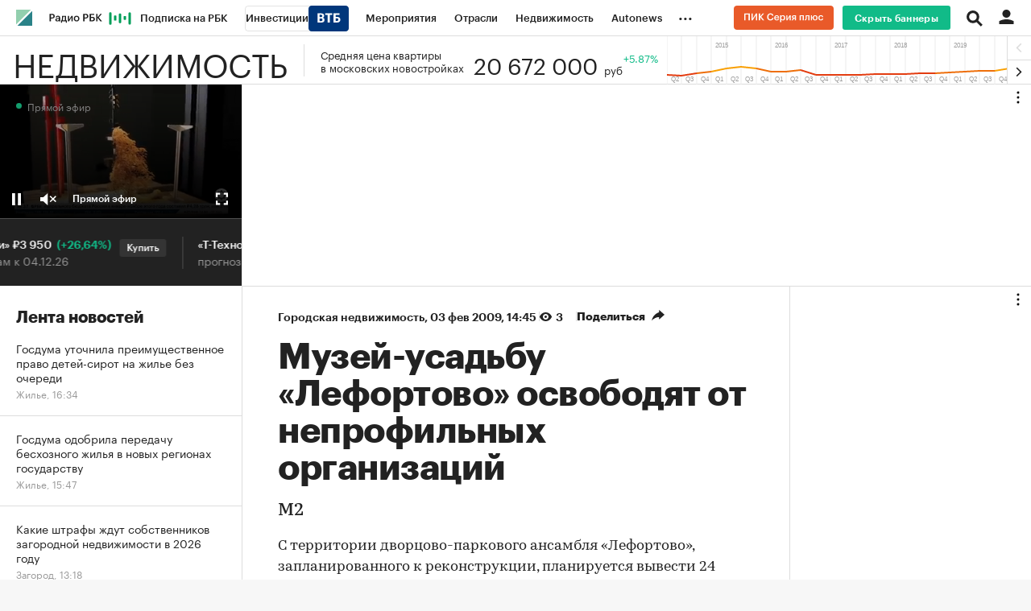

--- FILE ---
content_type: text/html; charset=UTF-8
request_url: https://realty.rbc.ru/news/577d2a4c9a7947a78ce9402d
body_size: 20630
content:
<!DOCTYPE html>


<html lang="ru" >
<head>
    <meta http-equiv="Content-Type" content="text/html; charset=utf-8">
    <meta http-equiv="X-UA-Compatible" content="IE=edge,chrome=1">
    <meta http-equiv="Cache-Control" content="no-cache">
    <meta name="viewport" content="width=device-width, initial-scale=1.0, user-scalable=no, minimum-scale=1.0, maximum-scale=1.0">
    <meta name="HandheldFriendly" content="True">
    <meta name="format-detection" content="telephone=no">
    <meta name="format-detection" content="address=no">

    
                
                <meta name="robots" content="index, follow, max-image-preview:large"/>
    
    

            <title>Музей-усадьбу «Лефортово» освободят от непрофильных организаций | РБК Недвижимость</title>

<meta name="title" content="Музей-усадьбу «Лефортово» освободят от непрофильных организаций | РБК Недвижимость"/>
<meta name="description" content="М2"/>
<meta name="copyright" content="«РосБизнесКонсалтинг»"/>

<meta property="og:title" content="Музей-усадьбу «Лефортово» освободят от непрофильных организаций"/>
<meta property="og:type" content="article"/>
<meta property="og:url" content="https://realty.rbc.ru/news/577d2a4c9a7947a78ce9402d"/>
<meta property="og:image" content="https://s.rbk.ru/v5_realty_static/current/images/social-icon.png"/>
<meta property="og:description" content="М2"/>
<meta property="og:site_name" content="РБК Недвижимость"/>

<meta name="twitter:card" content="summary_large_image"/>
<meta name="twitter:site" content="@ru_rbc"/>
<meta name="twitter:creator" content="@ru_rbc"/>
<meta name="twitter:title" content="Музей-усадьбу «Лефортово» освободят от непрофильных организаций"/>
<meta name="twitter:description" content="М2"/>
<meta name="twitter:image" content="https://s.rbk.ru/v5_realty_static/current/images/social-icon.png"/>
<meta name="twitter:image:alt" content="Профильный проект РБК 🏠: главные новости рынка недвижимости. Гиды по покупке, продаже и аренде жилья, загородных домов, земельных участков. Новости ипотеки и аналитика экспертов."/>

<link rel="canonical" href="https://realty.rbc.ru/news/577d2a4c9a7947a78ce9402d"/>

<link rel="amphtml" href="https://realty.rbc.ru/amp/news/577d2a4c9a7947a78ce9402d">





    <script type="application/ld+json">
        {
            "@context": "https://schema.org",
            "@type": "BreadcrumbList",
            "itemListElement": [{
                "@type": "ListItem",
                "position": 1,
                "name": "✅РБК Недвижимость",
                "item": "https://realty.rbc.ru"
            },{
                "@type": "ListItem",
                "position": 2,
                "name": "✅Городская недвижимость",
                "item": "https://realty.rbc.ru/city_realty/"
            },{
                "@type": "ListItem",
                "position": 3,
                "name": "✅Музей-усадьбу «Лефортово» освободят от непрофильных организаций",
                "item": "https://realty.rbc.ru/news/577d2a4c9a7947a78ce9402d"
            }]
        }
    </script>
        

<meta property="yandex_recommendations_category" content="Недвижимость"/>

                
            <link id="link-favicon" rel="icon" type="image/png" href="//s.rbk.ru/v5_realty_static/common/common-10.11.13/images/favicon.png">
    
            <link rel="apple-touch-icon" sizes="60x60" href="//s.rbk.ru/v5_realty_static/common/common-10.11.13/images/apple-touch-icon-60x60.png">
        <link rel="apple-touch-icon" sizes="76x76" href="//s.rbk.ru/v5_realty_static/common/common-10.11.13/images/apple-touch-icon-76x76.png">
        <link rel="apple-touch-icon" sizes="120x120" href="//s.rbk.ru/v5_realty_static/common/common-10.11.13/images/apple-touch-icon-120x120.png">
        <link rel="apple-touch-icon" sizes="152x152" href="//s.rbk.ru/v5_realty_static/common/common-10.11.13/images/apple-touch-icon-152x152.png">
        <link rel="apple-touch-icon" sizes="180x180" href="//s.rbk.ru/v5_realty_static/common/common-10.11.13/images/apple-touch-icon-180x180.png">
        <link rel="icon" type="image/png" sizes="192x192" href="//s.rbk.ru/v5_realty_static/common/common-10.11.13/images/android-chrome-192x192.png">
        <link rel="icon" type="image/png" sizes="512x512" href="//s.rbk.ru/v5_realty_static/common/common-10.11.13/images/android-chrome-512x512.png">
        <link rel="mask-icon" href="//s.rbk.ru/v5_realty_static/common/common-10.11.13/images/safari-pinned-tab.svg" color="#999999">
        <meta name="msapplication-TileColor" content="#ffffff">
        <meta name="msapplication-TileImage" content="//s.rbk.ru/v5_realty_static/common/common-10.11.13/images/mstile-144x144.png">
        <meta name="msapplication-square70x70logo" content="//s.rbk.ru/v5_realty_static/common/common-10.11.13/images/mstile-70x70.png">
        <meta name="msapplication-square150x150logo" content="//s.rbk.ru/v5_realty_static/common/common-10.11.13/images/mstile-150x150.png">
        <meta name="msapplication-square310x310logo" content="//s.rbk.ru/v5_realty_static/common/common-10.11.13/images/mstile-310x310.png">
        <meta name="msapplication-wide310x150logo" content="//s.rbk.ru/v5_realty_static/common/common-10.11.13/images/mstile-310x150.png">
    
            <link rel="preload" href="//s.rbk.ru/v5_realty_static/common/common-10.11.13/styles/build/_common.css" media="screen" as="style">
        <link rel="stylesheet" href="//s.rbk.ru/v5_realty_static/common/common-10.11.13/styles/build/_common.css" media="screen">
        <link rel="stylesheet" href="//s.rbk.ru/v5_realty_static/common/common-10.11.13/styles/build/_print.css" media="print">
        <link rel="preload" href="//s.rbk.ru/files_static/edd/static/fonts/9/build/_common-fonts.css" media="screen" as="style">
        <link rel="stylesheet" href="//s.rbk.ru/files_static/edd/static/fonts/9/build/_common-fonts.css" media="screen">
    
    
        <link rel="preload" href="//s.rbk.ru/v5_realty_static/realty-5.1.67/styles/build/_main.css" media="screen" as="style"/>
    <link rel="stylesheet" href="//s.rbk.ru/v5_realty_static/realty-5.1.67/styles/build/_main.css" media="screen"/>

            <link rel="preload" href="//s.rbk.ru/v5_realty_static/common/common-10.11.13/styles/build/pages/_news.css" media="screen" as="style">
    <link rel="stylesheet" href="//s.rbk.ru/v5_realty_static/common/common-10.11.13/styles/build/pages/_news.css"  media="screen">

    <link rel="preload" href="//s.rbk.ru/v5_realty_static/realty-5.1.67/styles/build/pages/_news.css" media="screen" as="style"/>
    <link rel="stylesheet" href="//s.rbk.ru/v5_realty_static/realty-5.1.67/styles/build/pages/_news.css" media="screen"/>

            <link rel="preload" href="//s.rbk.ru/v5_realty_static/common/common-10.11.13/scripts/vendor/jquery/jquery-3.5.1.min.js" as="script">
        <script src="//s.rbk.ru/v5_realty_static/common/common-10.11.13/scripts/vendor/jquery/jquery-3.5.1.min.js"></script>
    
    <link rel="preload" href="//s.rbk.ru/v5_realty_static/common/common-10.11.13/scripts/build/_core.js" as="script">
    <script src="//s.rbk.ru/v5_realty_static/common/common-10.11.13/scripts/build/_core.js"></script>

                <script>
            window.foxConfig = {
                project: 'realty',
                useVideo: true,
                useWeboramaSegments: true,
            };
        </script>
        <script type="text/javascript">
    window.foxConfig.backOffice = [{"place_name":"after_topline","refresh_timeout":1,"max_refresh_count":999,"activation":"instant","tab_refresh":true,"viewable_only":false,"is_disabled":false},{"place_name":"after_topline_more","refresh_timeout":1,"max_refresh_count":999,"activation":"instant","tab_refresh":true,"viewable_only":false,"is_disabled":false},{"place_name":"before_footer","refresh_timeout":1,"max_refresh_count":999,"activation":"instant","tab_refresh":true,"viewable_only":false,"is_disabled":false},{"place_name":"in_newsline","refresh_timeout":1,"max_refresh_count":999,"activation":"default","tab_refresh":true,"viewable_only":true,"is_disabled":false},{"place_name":"right_1","refresh_timeout":1,"max_refresh_count":999,"activation":"default","tab_refresh":true,"viewable_only":true,"is_disabled":false},{"place_name":"right_2","refresh_timeout":1,"max_refresh_count":999,"activation":"default","tab_refresh":true,"viewable_only":true,"is_disabled":false},{"place_name":"branding","refresh_timeout":1,"max_refresh_count":999,"activation":"instant","tab_refresh":true,"viewable_only":false,"is_disabled":false},{"place_name":"slide_informers","refresh_timeout":3,"max_refresh_count":999,"activation":"default","tab_refresh":true,"viewable_only":true,"is_disabled":false},{"place_name":"informers_1","refresh_timeout":5,"max_refresh_count":999,"activation":"default","tab_refresh":true,"viewable_only":true,"is_disabled":false},{"place_name":"right_spec_realty","refresh_timeout":5,"max_refresh_count":999,"activation":"default","tab_refresh":true,"viewable_only":true,"is_disabled":false},{"place_name":"informers_2","refresh_timeout":3,"max_refresh_count":999,"activation":"default","tab_refresh":true,"viewable_only":true,"is_disabled":false}];
    RA.config.set('banners.preroll', {"live":"https:\/\/pubads.g.doubleclick.net\/gampad\/ads?iu=\/52237517\/RBCRealty_video&description_url=https%3A%2F%2Frealty.rbc.ru&tfcd=0&npa=0&sz=640x360%7C640x480&cust_params=domain%3Drealty_rbc_ru&max_ad_duration=30000&cmsid=[placeholder]&vid=[placeholder]&gdfp_req=1&output=vast&unviewed_position_start=1&env=vp&impl=s&correlator=","content_video":"https:\/\/pubads.g.doubleclick.net\/gampad\/ads?iu=\/52237517\/RBCRealty_video&description_url=https%3A%2F%2Frealty.rbc.ru&tfcd=0&npa=0&sz=640x360%7C640x480&cust_params=domain%3Drealty_rbc_ru&max_ad_duration=30000&cmsid=[placeholder]&vid=[placeholder]&gdfp_req=1&output=vast&unviewed_position_start=1&env=vp&impl=s&correlator=","live_add_puid":false,"content_video_add_puid":false});
</script>

        
    <!-- Заглушка для поддержания корректной работы common -->
    <script>
        RA.config.set('fox', true);
        RA.config.set('fox-video', true);
        RA.repo.banner = {
            isHalt: function() {
                return false;
            },
            getService: function() {
                return {
                    getPlaces: function() {
                        return [];
                    },
                    createPlaceholder: function(){
                        return null;
                    }
                }
            },
            addFloatTargetingKeyValue: function() {},
            addFloatHideBanners: function() {},
            setTargeting: function() {},
            addEventListener: function() {},
            removeEventListener: function() {},
            run: function() {},
            refresh: function() {},
            clear: function() {},
            exclusiveValue: function() {},
            checkAdBlock: function() {
                return 1;
            },
            clearTargeting: function() {},
            getFloatHideBanners: function() {},
            disableRefresh: function() {},
            EVENTS: {}
        };

        const helpers = window.RA.repo.helpers;
        let hashCode = 0;
        if (helpers && helpers.hashCode) {
            hashCode = helpers.hashCode(RA.repo.banner.checkAdBlock.toString());
        }

        window.RA.config.set('bHashCode', hashCode);
    </script>
    <script>
        (function(){
            function defineScript ({ src, async, defer }) {
                return new Promise((resolve, reject) => {
                    const tag = document.createElement('script');

                    tag.type = 'text/javascript';
                    tag.src = src;

                    tag.async = !!async;

                    if(defer){
                        tag.defer = true;
                    }

                    tag.onload = resolve;
                    tag.onerror = reject;

                    document.head.appendChild(tag);
                });
            }

            window.foxState = {
                loaded: null,
            };
            defineScript({
                src: '//s.rbk.ru/v2_rbcbanners_static/rbcbanners-2.1.60/fox/build/app.js',
                                async: true,
                            }).then(function(){
                window.foxState.loaded = true;
                document.dispatchEvent(new CustomEvent('foxLoaded'));
            }).catch(function(){
                const errorType = 'loaderError';
                document.dispatchEvent(new CustomEvent('foxError', {
                    detail: {
                        type: errorType,
                    },
                }));
                window.foxState.foxError = errorType;
                window.foxState.loaded = false;
            });
        })();
    </script>

    
    <script>
        RA.version = 10;
        RA.env = ('production' || 'production'); // develop, test, staging, production
        RA.config.set('device.isMobile', false);
        RA.config.set('device.isApp', false);
        RA.config.set('ajax.prefix', '/v5/');
        RA.config.set('layout.mainMenuHeight', 105);
        RA.config.set('layout.toplineHeight', 45);
        RA.config.set('layout.headerHeight', 60);
        RA.config.set('layout.layoutMinBreakpoint', 1260);
        RA.config.set('layout.layoutMinWidth', 980);
        RA.config.set('layout.bottomBannerHeight', 250);
        RA.config.set('layout.billboardHeight', 250);
        RA.config.set('layout.isLogoBW', false);
        RA.config.set('layout.templatePath', 'public');
        RA.config.set('urls.common_static', '//s.rbk.ru/v5_realty_static/common/common-10.11.13/');
        RA.config.set('urls.static', '//s.rbk.ru/v5_realty_static/realty-5.1.67/');
        RA.config.set('urls.image', 'https://s.rbk.ru/v5_realty_static/current/images/');
        RA.config.set('domain', '.rbc.ru');
        RA.config.set('domainAuth', 'https://auth.rbc.ru');
        RA.config.set('domainApigw', 'https://apigw.rbc.ru');
        RA.config.set('pro.cookie', '');
        RA.config.set('video.off', false);
        RA.config.set('paywall.user.logined', false);
        RA.config.set('paywall.user.paid', false);
        RA.config.set('mainPage', false);
        RA.config.set('showBanners', true);
        RA.config.set('noVideo', false);
        RA.config.set('disableThirdPartyScripts', false);
        RA.config.set('split', 'Z');
        RA.config.set('yandexCaptchaKey', '');
		RA.config.set('proProjectUrl', 'https://pro.rbc.ru');
    </script>

        <script>
        RA.config.set('newslist', ["6672a9649a79479bc852101a","60ab53db9a7947679758c4d6","5cdcec6e9a79475d7b77cf4a","577fc90d9a79474a0edbd04b","577e15959a79471433ad9ae2","577e15959a79471433ad9ae3","577e15959a79471433ad9ae0","577e15969a79471433ad9ae5","577e15a49a79471433ad9b08","577e15a59a79471433ad9b0d","577e15a49a79471433ad9b07","577e15a59a79471433ad9b0e","577e15a49a79471433ad9b09","577e15a49a79471433ad9b0a","577e15cf9a79471433ad9b17","577e15cf9a79471433ad9b16","577e15cf9a79471433ad9b1a","577e15cf9a79471433ad9b19","577e15d09a79471433ad9b1b","577d07e19a7947e548ea4165","577d07e19a7947e548ea4162","577d07e19a7947e548ea415f","577d07e19a7947e548ea4161","577d07e19a7947e548ea4166","577d07eb9a7947e548ea4173"]);
        RA.config.set('newsTypeList', {"6672a9649a79479bc852101a":"article","60ab53db9a7947679758c4d6":"article","5cdcec6e9a79475d7b77cf4a":"article","577fc90d9a79474a0edbd04b":"article","577e15959a79471433ad9ae2":"article","577e15959a79471433ad9ae3":"article","577e15959a79471433ad9ae0":"article","577e15969a79471433ad9ae5":"article","577e15a49a79471433ad9b08":"article","577e15a59a79471433ad9b0d":"article","577e15a49a79471433ad9b07":"article","577e15a59a79471433ad9b0e":"article","577e15a49a79471433ad9b09":"article","577e15a49a79471433ad9b0a":"article","577e15cf9a79471433ad9b17":"article","577e15cf9a79471433ad9b16":"article","577e15cf9a79471433ad9b1a":"article","577e15cf9a79471433ad9b19":"article","577e15d09a79471433ad9b1b":"article","577d07e19a7947e548ea4165":"article","577d07e19a7947e548ea4162":"article","577d07e19a7947e548ea415f":"article","577d07e19a7947e548ea4161":"article","577d07e19a7947e548ea4166":"article","577d07eb9a7947e548ea4173":"article"});
            </script>
            <script>
        RA.config.set('project', 'realty');
        RA.config.set('newsfeed.firstTab', 'realty');
        RA.config.set('domain', '.rbc.ru');         RA.config.set('trackingRequestIsEnabled', true);
    </script>

            <link rel="manifest" href="//s.rbk.ru/v5_realty_static/realty-5.1.67/app/manifest.json">
    

    
                </head>
<body
                data-rm-document-type="article"
        data-page="news"
    class="news "
>

        <noscript>
        <style>
            :root {
                --auto-if-no-script: auto;
                --none-if-no-script: none;
                --block-if-no-script: block;
                --zero-if-no-script: 0;
                --one-if-no-script: 1;
            }
        </style>
    </noscript>

        <span class="g-mobile-detector g-mobile"></span>
    <span class="g-tablet-detector g-tablet"></span>
    <span class="g-desktop-small-detector g-desktop-small"></span>
    <span class="g-desktop-detector g-desktop"></span>

    
            <div id="js_ra_notifications" class="ra-notifications"></div>
    
                                        <header class="topline__wrapper js-topline-wrapper topline__wrapper_min">
                    <div class="topline l-window js-topline js-filter-lock-block">
                            <div class="topline__inner l-row js-topline"><div class="topline__left js-topline-left"><a class="topline__logo-block" href="https://www.rbc.ru/"><span class="topline__logo"></span></a><a class="topline__project-logo js-topline-logo" href="/">Недвижимость</a>    
                                                                                <div
                class="
                    doodle doodle_desktop
                    
                     js-doodle
                     js-yandex-counter"
                data-rm-data-element='{"projectNick":"realty","documentType":null,"documentId":null,"index":null,"href":"https:\/\/www.rbc.ru\/story\/68822f889a79475439ba67bb?from=topline","image":true,"text":null}'
                data-rm-data-block='{"formatType":"","formatSize":"","publisherNick":"topline"}'
                                    data-yandex-show="doodle_show"
                                >
                <a class="
                    doodle__link js-doodle-link
                     js-yandex-counter"
                                            href="https://www.rbc.ru/story/68822f889a79475439ba67bb?from=topline"
                        target="_blank"
                                                    data-yandex-name="doodle_click"
                                                                >
                    <img src="https://s0.rbk.ru/v6_top_pics/media/img/3/73/347570946660733.svg" alt="">
                </a>
                <div class="doodle__over-link"></div>
            </div>
            <div class="topline__projects-wrap js-topline-first"><nav class="topline__items-container js-topline-dropdown-container"><ul class="topline__projects"><li class="topline__item-block is-big js-topline-item"><a
            href="https://pro.rbc.ru/?from=topline_main"
            class="topline__item js-yandex-counter"
            data-yandex-name="from_topline"
            data-yandex-params='{url: "https://pro.rbc.ru/?from=topline_main"}'
            
        ><span>Подписка на РБК</span></a></li><li class="topline__item-block is-big is-outline js-topline-item"><a
            href="https://www.rbc.ru/quote?utm_source=topline"
            class="topline__item js-yandex-counter"
            data-yandex-name="from_topline"
            data-yandex-params='{url: "https://www.rbc.ru/quote?utm_source=topline"}'
            
        ><span>Инвестиции</span><span class="topline__item__image-block"><img
                            src="https://s0.rbk.ru/v6_top_pics/media/img/2/89/347628703693892.svg"
                            class="topline__item__image"
                            alt=""
                            loading="lazy"
                            decoding="async"
                        /></span></a></li><li class="topline__item-block is-big js-topline-item"><a
            href="https://events.rbc.ru/?utm_source=topline"
            class="topline__item js-yandex-counter"
            data-yandex-name="from_topline"
            data-yandex-params='{url: "https://events.rbc.ru/?utm_source=topline"}'
            
        ><span>Мероприятия</span></a></li><li class="topline__item-block is-big js-topline-item"><a
            href="https://www.rbc.ru/industries?utm_source=topline"
            class="topline__item js-yandex-counter"
            data-yandex-name="from_topline"
            data-yandex-params='{url: "https://www.rbc.ru/industries?utm_source=topline"}'
            
        ><span>Отрасли</span></a></li><li class="topline__item-block is-big js-topline-item"><a
            href="https://realty.rbc.ru/?utm_source=topline"
            class="topline__item js-yandex-counter"
            data-yandex-name="from_topline"
            data-yandex-params='{url: "https://realty.rbc.ru/?utm_source=topline"}'
            
        ><span>Недвижимость</span></a></li><li class="topline__item-block is-big js-topline-item"><a
            href="https://www.autonews.ru/?utm_source=topline"
            class="topline__item js-yandex-counter"
            data-yandex-name="from_topline"
            data-yandex-params='{url: "https://www.autonews.ru/?utm_source=topline"}'
            
        ><span>Autonews</span></a></li><li class="topline__item-block is-big js-topline-item"><a
            href="https://companies.rbc.ru/?utm_source=topline"
            class="topline__item js-yandex-counter"
            data-yandex-name="from_topline"
            data-yandex-params='{url: "https://companies.rbc.ru/?utm_source=topline"}'
            
        ><span>РБК Компании</span></a></li><li class="topline__item-block is-big js-topline-item"><a
            href="https://tv.rbc.ru/?utm_source=topline"
            class="topline__item js-yandex-counter"
            data-yandex-name="from_topline"
            data-yandex-params='{url: "https://tv.rbc.ru/?utm_source=topline"}'
            
        ><span>Телеканал</span></a></li><li class="topline__item-block is-big js-topline-item"><a
            href="https://www.rbc.ru/wine?utm_source=rbc&amp;utm_medium=menu"
            class="topline__item js-yandex-counter"
            data-yandex-name="from_topline"
            data-yandex-params='{url: "https://www.rbc.ru/wine?utm_source=rbc&amp;utm_medium=menu"}'
            
        ><span>РБК Вино</span></a></li><li class="topline__item-block is-big js-topline-item"><a
            href="https://sportrbc.ru/?utm_source=topline"
            class="topline__item js-yandex-counter"
            data-yandex-name="from_topline"
            data-yandex-params='{url: "https://sportrbc.ru/?utm_source=topline"}'
            
        ><span>Спорт</span></a></li><li class="topline__item-block is-big js-topline-item"><a
            href="https://www.rbc.ru/story/68ff449a9a7947801a19298b?from=topline_menu"
            class="topline__item js-yandex-counter"
            data-yandex-name="from_topline"
            data-yandex-params='{url: "https://www.rbc.ru/story/68ff449a9a7947801a19298b?from=topline_menu"}'
            
        ><span>РБК Образование</span></a></li><li class="topline__item-block is-big js-topline-item"><a
            href="https://www.rbc.ru/life?utm_source=topline"
            class="topline__item js-yandex-counter"
            data-yandex-name="from_topline"
            data-yandex-params='{url: "https://www.rbc.ru/life?utm_source=topline"}'
            
        ><span>РБК Life</span></a></li><li class="topline__item-block is-big js-topline-item"><a
            href="https://trends.rbc.ru/trends/?utm_source=topline"
            class="topline__item js-yandex-counter"
            data-yandex-name="from_topline"
            data-yandex-params='{url: "https://trends.rbc.ru/trends/?utm_source=topline"}'
            
        ><span>Тренды</span></a></li><li class="topline__item-block is-big js-topline-item"><a
            href="https://visionaries.rbc.ru/?utm_source=rbc_topline"
            class="topline__item js-yandex-counter"
            data-yandex-name="from_topline"
            data-yandex-params='{url: "https://visionaries.rbc.ru/?utm_source=rbc_topline"}'
            
        ><span>Визионеры</span></a></li><li class="topline__item-block is-big js-topline-item"><a
            href="https://www.rbc.ru/national"
            class="topline__item js-yandex-counter"
            data-yandex-name="from_topline"
            data-yandex-params='{url: "https://www.rbc.ru/national"}'
            
        ><span>Национальные проекты</span></a></li><li class="topline__item-block is-big js-topline-item"><a
            href="https://www.rbc.ru/gorod/?utm_source=topline"
            class="topline__item js-yandex-counter"
            data-yandex-name="from_topline"
            data-yandex-params='{url: "https://www.rbc.ru/gorod/?utm_source=topline"}'
            
        ><span>Город</span></a></li><li class="topline__item-block is-big js-topline-item"><a
            href="https://style.rbc.ru/?utm_source=topline"
            class="topline__item js-yandex-counter"
            data-yandex-name="from_topline"
            data-yandex-params='{url: "https://style.rbc.ru/?utm_source=topline"}'
            
        ><span>Стиль</span></a></li><li class="topline__item-block is-big js-topline-item"><a
            href="https://www.rbc.ru/crypto/?utm_source=topline"
            class="topline__item js-yandex-counter"
            data-yandex-name="from_topline"
            data-yandex-params='{url: "https://www.rbc.ru/crypto/?utm_source=topline"}'
            
        ><span>Крипто</span></a></li><li class="topline__item-block is-big js-topline-item"><a
            href="https://plus.rbc.ru/?utm_source=topline"
            class="topline__item js-yandex-counter"
            data-yandex-name="from_topline"
            data-yandex-params='{url: "https://plus.rbc.ru/?utm_source=topline"}'
            
        ><span>РБК+</span></a></li><li class="topline__item-block is-big js-topline-item"><a
            href="https://www.rbc.ru/dc/?utm_source=topline"
            class="topline__item js-yandex-counter"
            data-yandex-name="from_topline"
            data-yandex-params='{url: "https://www.rbc.ru/dc/?utm_source=topline"}'
            
        ><span>Дискуссионный клуб</span></a></li><li class="topline__item-block is-big js-topline-item"><a
            href="https://marketing.rbc.ru/?utm_source=topline"
            class="topline__item js-yandex-counter"
            data-yandex-name="from_topline"
            data-yandex-params='{url: "https://marketing.rbc.ru/?utm_source=topline"}'
            
        ><span>Исследования</span></a></li><li class="topline__item-block is-big js-topline-item"><a
            href="https://ratings.ru/?utm_source=topline"
            class="topline__item js-yandex-counter"
            data-yandex-name="from_topline"
            data-yandex-params='{url: "https://ratings.ru/?utm_source=topline"}'
            
        ><span>Кредитные рейтинги</span></a></li><li class="topline__item-block is-big js-topline-item"><a
            href="https://biztorg.ru/?utm_source=topline"
            class="topline__item js-yandex-counter"
            data-yandex-name="from_topline"
            data-yandex-params='{url: "https://biztorg.ru/?utm_source=topline"}'
            
        ><span>Франшизы</span></a></li><li class="topline__item-block is-big js-topline-item"><a
            href="https://www.rbc.ru/newspaper/?utm_source=topline"
            class="topline__item js-yandex-counter"
            data-yandex-name="from_topline"
            data-yandex-params='{url: "https://www.rbc.ru/newspaper/?utm_source=topline"}'
            
        ><span>Газета</span></a></li><li class="topline__item-block is-big js-topline-item"><a
            href="https://spbspecials.rbc.ru/?utm_source=topline"
            class="topline__item js-yandex-counter"
            data-yandex-name="from_topline"
            data-yandex-params='{url: "https://spbspecials.rbc.ru/?utm_source=topline"}'
            
        ><span>Спецпроекты СПб</span></a></li><li class="topline__item-block is-big js-topline-item"><a
            href="https://spb-bc.rbc.ru/?utm_source=topline"
            class="topline__item js-yandex-counter"
            data-yandex-name="from_topline"
            data-yandex-params='{url: "https://spb-bc.rbc.ru/?utm_source=topline"}'
            
        ><span>Конференции СПб</span></a></li><li class="topline__item-block is-big js-topline-item"><a
            href="https://specialists.ru/?utm_source=topline"
            class="topline__item js-yandex-counter"
            data-yandex-name="from_topline"
            data-yandex-params='{url: "https://specialists.ru/?utm_source=topline"}'
            
        ><span>Спецпроекты</span></a></li><li class="topline__item-block is-big js-topline-item"><a
            href="https://corp.rescore.online/?utm_source=topline"
            class="topline__item js-yandex-counter"
            data-yandex-name="from_topline"
            data-yandex-params='{url: "https://corp.rescore.online/?utm_source=topline"}'
            
        ><span>Проверка контрагентов</span></a></li><li class="topline__item-block is-big js-topline-item"><a
            href="https://esg-index.rbc.ru/"
            class="topline__item js-yandex-counter"
            data-yandex-name="from_topline"
            data-yandex-params='{url: "https://esg-index.rbc.ru/"}'
            
        ><span>ESG-индекс</span></a></li><li class="topline__item-block is-big js-topline-item"><a
            href="https://www.rbc.ru/politics/?utm_source=topline"
            class="topline__item js-yandex-counter"
            data-yandex-name="from_topline"
            data-yandex-params='{url: "https://www.rbc.ru/politics/?utm_source=topline"}'
            
        ><span>Политика</span></a></li><li class="topline__item-block is-big js-topline-item"><a
            href="https://www.rbc.ru/economics/?utm_source=topline"
            class="topline__item js-yandex-counter"
            data-yandex-name="from_topline"
            data-yandex-params='{url: "https://www.rbc.ru/economics/?utm_source=topline"}'
            
        ><span>Экономика</span></a></li><li class="topline__item-block is-big js-topline-item"><a
            href="https://www.rbc.ru/business/?utm_source=topline"
            class="topline__item js-yandex-counter"
            data-yandex-name="from_topline"
            data-yandex-params='{url: "https://www.rbc.ru/business/?utm_source=topline"}'
            
        ><span>Бизнес</span></a></li><li class="topline__item-block is-big js-topline-item"><a
            href="https://www.rbc.ru/technology_and_media/?utm_source=topline"
            class="topline__item js-yandex-counter"
            data-yandex-name="from_topline"
            data-yandex-params='{url: "https://www.rbc.ru/technology_and_media/?utm_source=topline"}'
            
        ><span>Технологии и медиа</span></a></li><li class="topline__item-block is-big js-topline-item"><a
            href="https://www.rbc.ru/finances/?utm_source=topline"
            class="topline__item js-yandex-counter"
            data-yandex-name="from_topline"
            data-yandex-params='{url: "https://www.rbc.ru/finances/?utm_source=topline"}'
            
        ><span>Финансы</span></a></li><li class="topline__item-block is-big js-topline-item"><a
            href="https://cash.rbc.ru/?utm_source=topline"
            class="topline__item js-yandex-counter"
            data-yandex-name="from_topline"
            data-yandex-params='{url: "https://cash.rbc.ru/?utm_source=topline"}'
            
        ><span>Рынок наличной валюты</span></a></li></ul></nav><nav class="topline__more"><ul class="topline__item__wrap"></ul><div class="topline__dropdown"><a href="" class="topline__dropdown__handle js-topline-dropdown">
                            ...
                        </a><div class="topline__dropdown__list js-topline-dropdown-list"><ul class="topline__dropdown__list__inner js-topline-dropdown-list-inner"></ul></div></div></nav></div></div><div class="topline__right"><div class="topline__branding__wrapper js-topline-branding
            "
             data-items='[{"id":"642b00b29a79477d937c1f26","hide_for_paid_users":true,"descriptor":null,"descriptor_md":null,"url_for_desktop":"https:\/\/pik.rbc.ru\/?utm_source=rbc&utm_medium=banner&utm_campaign=pik23_button_rbc&erid=2SDnjehQ7Nv","url_for_mobile":"https:\/\/pik.rbc.ru\/?utm_source=rbc&utm_medium=banner&utm_campaign=pik23_button_rbc&erid=2SDnjehQ7Nv","hide_plate_on_click":false,"advertiser":null,"advertiser_md":null,"publish_date_t":1680577200,"publish_date":"Tue, 04 Apr 2023 06:00:00 +0300","first_publish_date_t":1680577200,"first_publish_date":"Tue, 04 Apr 2023 06:00:00 +0300","modif_date_t":1759261541,"modif_date":"Tue, 30 Sep 2025 22:45:41 +0300","create_date_t":1680539826,"create_date":"Mon, 03 Apr 2023 19:37:06 +0300","end_date_t":1767214775,"end_date":"Wed, 31 Dec 2025 23:59:35 +0300","pixel_block":{"pixels":[{"pixel":null}]},"projects_for_show":{"rbcnews":true,"rbctv":false,"autonews":false,"crypto":false,"quote":false,"trends":false,"sport":false,"neweconomy":false,"style":false,"realty":true,"conferences":false,"life":false,"rbcplus":false,"bc3":false,"auto":false},"myrbc_logo_block":{"url_image_desktop":null,"url_image_mobile":null},"image_for_desktop":{"type":"image","title":"","url":"https:\/\/s0.rbk.ru\/v6_top_pics\/media\/img\/9\/06\/347588868292069.svg","description":"","description_md":"","short_description":"","image_type":"photo","image_type_name":"\u0424\u043e\u0442\u043e","extension":".svg","aspect_ratio":4.1333333333300004,"width":124,"height":30,"source":"","export":true,"path":"347588868292069.svg","path_webp":"","url_webp":null,"alt":null},"image_for_mobile":{"type":"image","title":"","url":"https:\/\/s0.rbk.ru\/v6_top_pics\/media\/img\/6\/54\/347588868225546.svg","description":"","description_md":"","short_description":"","image_type":"photo","image_type_name":"\u0424\u043e\u0442\u043e","extension":".svg","aspect_ratio":4.1333333333300004,"width":124,"height":30,"source":"","export":true,"path":"347588868225546.svg","path_webp":"","url_webp":null,"alt":null}}]'><div class="topline__branding__content
    js-pixel-loader"
    data-pixels-on-show='[{"pixel":null}]'><a class="topline__branding__link g-desktop g-tablet"
                            href="https://pik.rbc.ru/?utm_source=rbc&amp;utm_medium=banner&amp;utm_campaign=pik23_button_rbc&amp;erid=2SDnjehQ7Nv"
                target="_blank"
            ><img class="topline__branding__image" width="124" height="30" src="https://s0.rbk.ru/v6_top_pics/media/img/9/06/347588868292069.svg" alt="branding image"></a><a class="topline__branding__link g-mobile"
                            href="https://pik.rbc.ru/?utm_source=rbc&amp;utm_medium=banner&amp;utm_campaign=pik23_button_rbc&amp;erid=2SDnjehQ7Nv"
                target="_blank"
            ><img class="topline__branding__image" width="124" height="30" src="https://s0.rbk.ru/v6_top_pics/media/img/6/54/347588868225546.svg" alt="branding image"></a></div></div><div class="topline__disable-adv g-desktop"><a href="https://pro.rbc.ru/rbcoffer/comfort_bannersdisable?utm_source=realty.rbc.ru&amp;utm_medium=inhouse_media&amp;utm_campaign=rbc_comfort&amp;utm_term=bannersdisable_button" class="topline__disable-adv__button">Скрыть баннеры</a></div><div class="topline__search-block"><div class="topline__search js-search-block"><button class="topline__search__menu js-search-open"><span class="topline__search__menu__link"></span></button><div class="topline__search__body js-search-body"><a href="#" class="topline__search__close js-search-close"><span></span><span></span></a><div class="topline__search__body__inner"><search role="search"><form action="https://realty.rbc.ru/search/" class="topline__search__form" role="search"><input class="topline__search__button" type="submit" value="Найти" /><div class="topline__search__text"><div class="topline__search__input-wrap"><input class="topline__search__input js-search-input" type="search" inputmode="search" name="query" autocomplete="off" value="" placeholder="Поиск по сайту" /></div></div></form></search><nav class="topline__search__rubric"><div class="topline__search__rubric__name">Рубрики</div><ul class="topline__search__rubric__block" itemscope itemtype="https://www.schema.org/SiteNavigationElement"><li class="topline__search__rubric__link-wrap"><a href="https://realty.rbc.ru/housing/" class="topline__search__rubric__link" itemprop="url">
                                                                                    Жилье
                                                                            </a></li><li class="topline__search__rubric__link-wrap"><a href="https://realty.rbc.ru/prices/" class="topline__search__rubric__link" itemprop="url">
                                                                                    Деньги
                                                                            </a></li><li class="topline__search__rubric__link-wrap"><a href="https://realty.rbc.ru/city/" class="topline__search__rubric__link" itemprop="url">
                                                                                    Город
                                                                            </a></li><li class="topline__search__rubric__link-wrap"><a href="https://realty.rbc.ru/home/" class="topline__search__rubric__link" itemprop="url">
                                                                                    Дом
                                                                            </a></li><li class="topline__search__rubric__link-wrap"><a href="https://realty.rbc.ru/suburban/" class="topline__search__rubric__link" itemprop="url">
                                                                                    Загород
                                                                            </a></li><li class="topline__search__rubric__link-wrap"><a href="https://realty.rbc.ru/design/" class="topline__search__rubric__link" itemprop="url">
                                                                                    Дизайн
                                                                            </a></li><li class="topline__search__rubric__link-wrap"><a href="https://realty.rbc.ru/industry/" class="topline__search__rubric__link" itemprop="url">
                                                                                    Отрасль
                                                                            </a></li><li class="topline__search__rubric__link-wrap"><a href="https://realty.rbc.ru/opinion/" class="topline__search__rubric__link" itemprop="url">
                                                                                    Мнения
                                                                            </a></li><li class="topline__search__rubric__link-wrap"><a href="https://realty.rbc.ru/dict/" class="topline__search__rubric__link" itemprop="url">
                                                                                    База знаний
                                                                            </a></li><li class="topline__search__rubric__link-wrap"><a href="https://realty.rbc.ru/diy/" class="topline__search__rubric__link" itemprop="url">
                                                                                    Ремонт и DIY
                                                                            </a></li><li class="topline__search__rubric__link-wrap"><a href="https://realty.rbc.ru/actives/" class="topline__search__rubric__link" itemprop="url">
                                                                                    Активы
                                                                            </a></li></ul></nav></div></div></div></div><div class="topline__auth js-topline-profile-container"><a href="https://id.rbc.ru?from=login_topline" class="topline__auth__link js-rbc-id-link"></a><div class="topline__auth__profile"><nav class="topline__auth__profile__inner active"><ul class="topline__auth__profile__menu"><li class="topline__auth__profile__menu__item"><a
                                                href="https://auth.rbc.ru/login?tab=enter&from=login_topline"
                                                class="topline__auth__profile__menu__link js-paywall-login"
                                            ><b>Вход</b></a></li><li class="topline__auth__profile__menu__item"><a
                                                href="https://auth.rbc.ru/login?from=registration_topline"
                                                class="topline__auth__profile__menu__link js-paywall-login"
                                            ><b>Регистрация</b></a></li></ul></nav></div></div><div class="topline__menu"><div class="topline__menu__open js-topline-menu js-yandex-counter" data-yandex-name="click_hamburger"><span></span><span></span><span></span></div><div class="topline__menu__close js-topline-menu-close"><span></span><span></span></div></div></div></div><div class="topline__popup js-topline-popup"><nav class="topline__popup__inner js-topline-open-popup-content active"><div class="topline__popup__area"><div class="topline__popup__area__title">
                    Войдите в аккаунт
                </div><a href="https://id.rbc.ru?from=login_topline" class="topline__popup__button topline__popup__area_button js-rbc-id-link">
                    Войти
                </a></div><div class="topline__popup__disable-adv"><noindex><div class="topline__popup__disable-adv__left"><div class="topline__popup__area__title">
                                    Читайте РБК без рекламы
                                </div><div class="topline__popup__disable-adv__small-text"><p>Отключите баннерную рекламу на сайтах и в приложении РБК за 99Р в месяц.<br />
Подписка продлевается автоматически каждый месяц, вы сможете отписаться в любой момент.</p></div></div></noindex><div class="topline__popup__disable-adv__right"><a href="https://pro.rbc.ru/rbcoffer/comfort_email_news?utm_source=realty.rbc.ru&amp;utm_medium=inhouse_media&amp;utm_campaign=rbc_comfort&amp;utm_term=top_button" class="topline__popup__button">
                                    Отключить рекламу
                                </a></div></div><ul class="topline__popup__menu"><li class="topline__popup__item"><a href="#" class="topline__popup__link js-topline-open-popup-link" data-content="search">Поиск</a></li></ul><div class="topline__popup__main-nav"><div class="topline__popup__submenu topline__popup__flex"><div class="topline__popup__submenu__wrap"><a href="https://realty.rbc.ru/housing/" class="topline__popup__submenu-item">Жилье</a></div><div class="topline__popup__submenu__wrap"><a href="https://realty.rbc.ru/prices/" class="topline__popup__submenu-item">Деньги</a></div><div class="topline__popup__submenu__wrap"><a href="https://realty.rbc.ru/city/" class="topline__popup__submenu-item">Город</a></div><div class="topline__popup__submenu__wrap"><a href="https://realty.rbc.ru/home/" class="topline__popup__submenu-item">Дом</a></div><div class="topline__popup__submenu__wrap"><a href="https://realty.rbc.ru/suburban/" class="topline__popup__submenu-item">Загород</a></div><div class="topline__popup__submenu__wrap"><a href="https://realty.rbc.ru/design/" class="topline__popup__submenu-item">Дизайн</a></div><div class="topline__popup__submenu__wrap"><a href="https://realty.rbc.ru/industry/" class="topline__popup__submenu-item">Отрасль</a></div><div class="topline__popup__submenu__wrap"><a href="https://realty.rbc.ru/opinion/" class="topline__popup__submenu-item">Мнения</a></div><div class="topline__popup__submenu__wrap"><a href="https://realty.rbc.ru/dict/" class="topline__popup__submenu-item">База знаний</a></div><div class="topline__popup__submenu__wrap"><a href="https://realty.rbc.ru/diy/" class="topline__popup__submenu-item">Ремонт и DIY</a></div><div class="topline__popup__submenu__wrap"><a href="https://realty.rbc.ru/actives/" class="topline__popup__submenu-item">Активы</a></div></div></div><ul class="topline__popup__submenu topline__popup__flex"><li class="topline__popup__submenu__wrap"><a
                                href="https://pro.rbc.ru/?from=topline_main"
                                class="topline__popup__submenu-item js-yandex-counter"
                                data-yandex-name="click_hamburger"
                                data-yandex-params='{url: "https://pro.rbc.ru/?from=topline_main"}'
                            >
                                Подписка на РБК
                            </a></li><li class="topline__popup__submenu__wrap"><a
                                href="https://www.rbc.ru/quote?utm_source=topline"
                                class="topline__popup__submenu-item js-yandex-counter"
                                data-yandex-name="click_hamburger"
                                data-yandex-params='{url: "https://www.rbc.ru/quote?utm_source=topline"}'
                            >
                                Инвестиции
                            </a><img
                                    src="https://s0.rbk.ru/v6_top_pics/media/img/6/68/347628703893686.svg"
                                    class="topline__popup__submenu-logo"
                                    alt=""
                                ></li><li class="topline__popup__submenu__wrap"><a
                                href="https://events.rbc.ru/?utm_source=topline"
                                class="topline__popup__submenu-item js-yandex-counter"
                                data-yandex-name="click_hamburger"
                                data-yandex-params='{url: "https://events.rbc.ru/?utm_source=topline"}'
                            >
                                Мероприятия
                            </a></li><li class="topline__popup__submenu__wrap"><a
                                href="https://www.rbc.ru/industries?utm_source=topline"
                                class="topline__popup__submenu-item js-yandex-counter"
                                data-yandex-name="click_hamburger"
                                data-yandex-params='{url: "https://www.rbc.ru/industries?utm_source=topline"}'
                            >
                                Отрасли
                            </a></li><li class="topline__popup__submenu__wrap"><a
                                href="https://realty.rbc.ru/?utm_source=topline"
                                class="topline__popup__submenu-item js-yandex-counter"
                                data-yandex-name="click_hamburger"
                                data-yandex-params='{url: "https://realty.rbc.ru/?utm_source=topline"}'
                            >
                                Недвижимость
                            </a></li><li class="topline__popup__submenu__wrap"><a
                                href="https://www.autonews.ru/?utm_source=topline"
                                class="topline__popup__submenu-item js-yandex-counter"
                                data-yandex-name="click_hamburger"
                                data-yandex-params='{url: "https://www.autonews.ru/?utm_source=topline"}'
                            >
                                Autonews
                            </a></li><li class="topline__popup__submenu__wrap"><a
                                href="https://companies.rbc.ru/?utm_source=topline"
                                class="topline__popup__submenu-item js-yandex-counter"
                                data-yandex-name="click_hamburger"
                                data-yandex-params='{url: "https://companies.rbc.ru/?utm_source=topline"}'
                            >
                                РБК Компании
                            </a></li><li class="topline__popup__submenu__wrap"><a
                                href="https://tv.rbc.ru/?utm_source=topline"
                                class="topline__popup__submenu-item js-yandex-counter"
                                data-yandex-name="click_hamburger"
                                data-yandex-params='{url: "https://tv.rbc.ru/?utm_source=topline"}'
                            >
                                Телеканал
                            </a></li><li class="topline__popup__submenu__wrap"><a
                                href="https://www.rbc.ru/wine?utm_source=rbc&amp;utm_medium=menu"
                                class="topline__popup__submenu-item js-yandex-counter"
                                data-yandex-name="click_hamburger"
                                data-yandex-params='{url: "https://www.rbc.ru/wine?utm_source=rbc&amp;utm_medium=menu"}'
                            >
                                РБК Вино
                            </a></li><li class="topline__popup__submenu__wrap"><a
                                href="https://sportrbc.ru/?utm_source=topline"
                                class="topline__popup__submenu-item js-yandex-counter"
                                data-yandex-name="click_hamburger"
                                data-yandex-params='{url: "https://sportrbc.ru/?utm_source=topline"}'
                            >
                                Спорт
                            </a></li><li class="topline__popup__submenu__wrap"><a
                                href="https://www.rbc.ru/story/68ff449a9a7947801a19298b?from=topline_menu"
                                class="topline__popup__submenu-item js-yandex-counter"
                                data-yandex-name="click_hamburger"
                                data-yandex-params='{url: "https://www.rbc.ru/story/68ff449a9a7947801a19298b?from=topline_menu"}'
                            >
                                РБК Образование
                            </a></li><li class="topline__popup__submenu__wrap"><a
                                href="https://www.rbc.ru/life?utm_source=topline"
                                class="topline__popup__submenu-item js-yandex-counter"
                                data-yandex-name="click_hamburger"
                                data-yandex-params='{url: "https://www.rbc.ru/life?utm_source=topline"}'
                            >
                                РБК Life
                            </a></li><li class="topline__popup__submenu__wrap"><a
                                href="https://trends.rbc.ru/trends/?utm_source=topline"
                                class="topline__popup__submenu-item js-yandex-counter"
                                data-yandex-name="click_hamburger"
                                data-yandex-params='{url: "https://trends.rbc.ru/trends/?utm_source=topline"}'
                            >
                                Тренды
                            </a></li><li class="topline__popup__submenu__wrap"><a
                                href="https://visionaries.rbc.ru/?utm_source=rbc_topline"
                                class="topline__popup__submenu-item js-yandex-counter"
                                data-yandex-name="click_hamburger"
                                data-yandex-params='{url: "https://visionaries.rbc.ru/?utm_source=rbc_topline"}'
                            >
                                Визионеры
                            </a></li><li class="topline__popup__submenu__wrap"><a
                                href="https://www.rbc.ru/national"
                                class="topline__popup__submenu-item js-yandex-counter"
                                data-yandex-name="click_hamburger"
                                data-yandex-params='{url: "https://www.rbc.ru/national"}'
                            >
                                Национальные проекты
                            </a></li><li class="topline__popup__submenu__wrap"><a
                                href="https://www.rbc.ru/gorod/?utm_source=topline"
                                class="topline__popup__submenu-item js-yandex-counter"
                                data-yandex-name="click_hamburger"
                                data-yandex-params='{url: "https://www.rbc.ru/gorod/?utm_source=topline"}'
                            >
                                Город
                            </a></li><li class="topline__popup__submenu__wrap"><a
                                href="https://style.rbc.ru/?utm_source=topline"
                                class="topline__popup__submenu-item js-yandex-counter"
                                data-yandex-name="click_hamburger"
                                data-yandex-params='{url: "https://style.rbc.ru/?utm_source=topline"}'
                            >
                                Стиль
                            </a></li><li class="topline__popup__submenu__wrap"><a
                                href="https://www.rbc.ru/crypto/?utm_source=topline"
                                class="topline__popup__submenu-item js-yandex-counter"
                                data-yandex-name="click_hamburger"
                                data-yandex-params='{url: "https://www.rbc.ru/crypto/?utm_source=topline"}'
                            >
                                Крипто
                            </a></li><li class="topline__popup__submenu__wrap"><a
                                href="https://plus.rbc.ru/?utm_source=topline"
                                class="topline__popup__submenu-item js-yandex-counter"
                                data-yandex-name="click_hamburger"
                                data-yandex-params='{url: "https://plus.rbc.ru/?utm_source=topline"}'
                            >
                                РБК+
                            </a></li><li class="topline__popup__submenu__wrap"><a
                                href="https://www.rbc.ru/dc/?utm_source=topline"
                                class="topline__popup__submenu-item js-yandex-counter"
                                data-yandex-name="click_hamburger"
                                data-yandex-params='{url: "https://www.rbc.ru/dc/?utm_source=topline"}'
                            >
                                Дискуссионный клуб
                            </a></li><li class="topline__popup__submenu__wrap"><a
                                href="https://marketing.rbc.ru/?utm_source=topline"
                                class="topline__popup__submenu-item js-yandex-counter"
                                data-yandex-name="click_hamburger"
                                data-yandex-params='{url: "https://marketing.rbc.ru/?utm_source=topline"}'
                            >
                                Исследования
                            </a></li><li class="topline__popup__submenu__wrap"><a
                                href="https://ratings.ru/?utm_source=topline"
                                class="topline__popup__submenu-item js-yandex-counter"
                                data-yandex-name="click_hamburger"
                                data-yandex-params='{url: "https://ratings.ru/?utm_source=topline"}'
                            >
                                Кредитные рейтинги
                            </a></li><li class="topline__popup__submenu__wrap"><a
                                href="https://biztorg.ru/?utm_source=topline"
                                class="topline__popup__submenu-item js-yandex-counter"
                                data-yandex-name="click_hamburger"
                                data-yandex-params='{url: "https://biztorg.ru/?utm_source=topline"}'
                            >
                                Франшизы
                            </a></li><li class="topline__popup__submenu__wrap"><a
                                href="https://www.rbc.ru/newspaper/?utm_source=topline"
                                class="topline__popup__submenu-item js-yandex-counter"
                                data-yandex-name="click_hamburger"
                                data-yandex-params='{url: "https://www.rbc.ru/newspaper/?utm_source=topline"}'
                            >
                                Газета
                            </a></li><li class="topline__popup__submenu__wrap"><a
                                href="https://spbspecials.rbc.ru/?utm_source=topline"
                                class="topline__popup__submenu-item js-yandex-counter"
                                data-yandex-name="click_hamburger"
                                data-yandex-params='{url: "https://spbspecials.rbc.ru/?utm_source=topline"}'
                            >
                                Спецпроекты СПб
                            </a></li><li class="topline__popup__submenu__wrap"><a
                                href="https://spb-bc.rbc.ru/?utm_source=topline"
                                class="topline__popup__submenu-item js-yandex-counter"
                                data-yandex-name="click_hamburger"
                                data-yandex-params='{url: "https://spb-bc.rbc.ru/?utm_source=topline"}'
                            >
                                Конференции СПб
                            </a></li><li class="topline__popup__submenu__wrap"><a
                                href="https://specialists.ru/?utm_source=topline"
                                class="topline__popup__submenu-item js-yandex-counter"
                                data-yandex-name="click_hamburger"
                                data-yandex-params='{url: "https://specialists.ru/?utm_source=topline"}'
                            >
                                Спецпроекты
                            </a></li><li class="topline__popup__submenu__wrap"><a
                                href="https://corp.rescore.online/?utm_source=topline"
                                class="topline__popup__submenu-item js-yandex-counter"
                                data-yandex-name="click_hamburger"
                                data-yandex-params='{url: "https://corp.rescore.online/?utm_source=topline"}'
                            >
                                Проверка контрагентов
                            </a></li><li class="topline__popup__submenu__wrap"><a
                                href="https://esg-index.rbc.ru/"
                                class="topline__popup__submenu-item js-yandex-counter"
                                data-yandex-name="click_hamburger"
                                data-yandex-params='{url: "https://esg-index.rbc.ru/"}'
                            >
                                ESG-индекс
                            </a></li><li class="topline__popup__submenu__wrap"><a
                                href="https://www.rbc.ru/politics/?utm_source=topline"
                                class="topline__popup__submenu-item js-yandex-counter"
                                data-yandex-name="click_hamburger"
                                data-yandex-params='{url: "https://www.rbc.ru/politics/?utm_source=topline"}'
                            >
                                Политика
                            </a></li><li class="topline__popup__submenu__wrap"><a
                                href="https://www.rbc.ru/economics/?utm_source=topline"
                                class="topline__popup__submenu-item js-yandex-counter"
                                data-yandex-name="click_hamburger"
                                data-yandex-params='{url: "https://www.rbc.ru/economics/?utm_source=topline"}'
                            >
                                Экономика
                            </a></li><li class="topline__popup__submenu__wrap"><a
                                href="https://www.rbc.ru/business/?utm_source=topline"
                                class="topline__popup__submenu-item js-yandex-counter"
                                data-yandex-name="click_hamburger"
                                data-yandex-params='{url: "https://www.rbc.ru/business/?utm_source=topline"}'
                            >
                                Бизнес
                            </a></li><li class="topline__popup__submenu__wrap"><a
                                href="https://www.rbc.ru/technology_and_media/?utm_source=topline"
                                class="topline__popup__submenu-item js-yandex-counter"
                                data-yandex-name="click_hamburger"
                                data-yandex-params='{url: "https://www.rbc.ru/technology_and_media/?utm_source=topline"}'
                            >
                                Технологии и медиа
                            </a></li><li class="topline__popup__submenu__wrap"><a
                                href="https://www.rbc.ru/finances/?utm_source=topline"
                                class="topline__popup__submenu-item js-yandex-counter"
                                data-yandex-name="click_hamburger"
                                data-yandex-params='{url: "https://www.rbc.ru/finances/?utm_source=topline"}'
                            >
                                Финансы
                            </a></li><li class="topline__popup__submenu__wrap"><a
                                href="https://cash.rbc.ru/?utm_source=topline"
                                class="topline__popup__submenu-item js-yandex-counter"
                                data-yandex-name="click_hamburger"
                                data-yandex-params='{url: "https://cash.rbc.ru/?utm_source=topline"}'
                            >
                                Рынок наличной валюты
                            </a></li><div class="topline__popup__submenu__wrap"></div><div class="topline__popup__submenu__wrap"></div></ul></nav><div class="topline__popup__inner js-topline-open-popup-content search"><div class="topline__popup__back js-topline-back">
    Главное меню
</div><div class="topline__popup__search"><search role="search"><form action="https://realty.rbc.ru/search/" class="topline__popup__search__form"><input type="hidden" name="project" value="realty"/><input class="topline__popup__search__button" type="submit" value="Найти" /><div class="topline__popup__search__text"><div class="topline__popup__search__input-wrap"><input class="topline__popup__search__input js-search-input" type="text" name="query" autocomplete="off" value="" placeholder="Поиск по сайту" /></div></div></form></search><nav class="topline__popup__search__rubric"><div class="topline__popup__search__rubric__name">Рубрики</div><ul class="topline__popup__search__rubric__block"><li class="topline__popup__search__rubric__link-wrap"><a href="https://realty.rbc.ru/housing/" class="topline__popup__search__rubric__link">
                                                                                    Жилье
                                                                            </a></li><li class="topline__popup__search__rubric__link-wrap"><a href="https://realty.rbc.ru/prices/" class="topline__popup__search__rubric__link">
                                                                                    Деньги
                                                                            </a></li><li class="topline__popup__search__rubric__link-wrap"><a href="https://realty.rbc.ru/city/" class="topline__popup__search__rubric__link">
                                                                                    Город
                                                                            </a></li><li class="topline__popup__search__rubric__link-wrap"><a href="https://realty.rbc.ru/home/" class="topline__popup__search__rubric__link">
                                                                                    Дом
                                                                            </a></li><li class="topline__popup__search__rubric__link-wrap"><a href="https://realty.rbc.ru/suburban/" class="topline__popup__search__rubric__link">
                                                                                    Загород
                                                                            </a></li><li class="topline__popup__search__rubric__link-wrap"><a href="https://realty.rbc.ru/design/" class="topline__popup__search__rubric__link">
                                                                                    Дизайн
                                                                            </a></li><li class="topline__popup__search__rubric__link-wrap"><a href="https://realty.rbc.ru/industry/" class="topline__popup__search__rubric__link">
                                                                                    Отрасль
                                                                            </a></li><li class="topline__popup__search__rubric__link-wrap"><a href="https://realty.rbc.ru/opinion/" class="topline__popup__search__rubric__link">
                                                                                    Мнения
                                                                            </a></li><li class="topline__popup__search__rubric__link-wrap"><a href="https://realty.rbc.ru/dict/" class="topline__popup__search__rubric__link">
                                                                                    База знаний
                                                                            </a></li><li class="topline__popup__search__rubric__link-wrap"><a href="https://realty.rbc.ru/diy/" class="topline__popup__search__rubric__link">
                                                                                    Ремонт и DIY
                                                                            </a></li><li class="topline__popup__search__rubric__link-wrap"><a href="https://realty.rbc.ru/actives/" class="topline__popup__search__rubric__link">
                                                                                    Активы
                                                                            </a></li></ul></nav></div></div></div>
                    </div>
                </header>
                        
                        <div class="l-window">
                                            <div class="fox-tail__wrapper-inner g-mobile-visible">
            
    
    
                                                                                                            
    
        
    <div class="fox-tail"
                    data-role="fox-tail"
                        data-unit="after_topline_mobile"
        style="width: 300px; height: 250px;"
        
    >
                    <a href="https://rbc.group/advertisers/" rel="nofollow" target="_blank" class="banner__container__link">
    <span class="banner__container__border">
        <span class="banner__container__info"><span class="banner__container__color">rbc.group</span></span>
    </span>
</a>
            </div>
        </div>
                </div>
            
    
            <div class="l-window l-window-overflow-mob">
                                                    <div class="header">
            <a href="/" class="header__project-name">Недвижимость</a>
            <div class="header__right-side">
            <div class="header__right-side__realty">
        <div class="header__info">
            <div class="header__info__title header__info__item">
                <span class="header__info__title__text">
                    Средняя цена квартиры в&nbsp;московских новостройках
                </span>
            </div>
            <div class="header__info__sum header__info__item">
                <span class="header__info__sum__value">
                    20 672 000&nbsp;<span class="header__info__sum__currency">руб</span>
                    <sup class="header__info__sum__index header__info__sum__index_grow">+5.87%</sup>
                </span>
            </div>
        </div>
        <div class="js-header-diagram-scroll-container">
            <div class="header__info__list js-horizontal-scroll" data-step="0">
                <div class="header__info__list-wrap js-horizontal-scroll-content">
                    <div class="js-horizontal-scroll-item">
                        <div class="header__info__diagram header__info__item js-header-info-diagram" data-points="[{&quot;x&quot;:1396256879,&quot;y&quot;:10434691},{&quot;x&quot;:1404119541,&quot;y&quot;:10012025},{&quot;x&quot;:1412068629,&quot;y&quot;:11100455},{&quot;x&quot;:1420021074,&quot;y&quot;:11519462},{&quot;x&quot;:1427797118,&quot;y&quot;:12926550},{&quot;x&quot;:1435659551,&quot;y&quot;:13349975},{&quot;x&quot;:1443608388,&quot;y&quot;:12800000},{&quot;x&quot;:1451557214,&quot;y&quot;:11578965},{&quot;x&quot;:1459419665,&quot;y&quot;:11505423},{&quot;x&quot;:1467282086,&quot;y&quot;:12122472},{&quot;x&quot;:1475226478,&quot;y&quot;:10425000},{&quot;x&quot;:1483083094,&quot;y&quot;:10265000},{&quot;x&quot;:1490863234,&quot;y&quot;:10256890},{&quot;x&quot;:1498821582,&quot;y&quot;:10238970},{&quot;x&quot;:1506772958,&quot;y&quot;:10516800},{&quot;x&quot;:1513330939,&quot;y&quot;:10555300},{&quot;x&quot;:1521094410,&quot;y&quot;:10623200},{&quot;x&quot;:1529070070,&quot;y&quot;:10804220},{&quot;x&quot;:1537860264,&quot;y&quot;:11041800},{&quot;x&quot;:1545480963,&quot;y&quot;:11346300},{&quot;x&quot;:1553259988,&quot;y&quot;:11599000},{&quot;x&quot;:1561210506,&quot;y&quot;:11747400},{&quot;x&quot;:1569163041,&quot;y&quot;:12008850},{&quot;x&quot;:1576166755,&quot;y&quot;:12889500},{&quot;x&quot;:1583046141,&quot;y&quot;:13145000},{&quot;x&quot;:1591166669,&quot;y&quot;:13542400},{&quot;x&quot;:1599811371,&quot;y&quot;:13670400},{&quot;x&quot;:1606925751,&quot;y&quot;:14956800},{&quot;x&quot;:1614961005,&quot;y&quot;:16115200},{&quot;x&quot;:1625049389,&quot;y&quot;:16979200},{&quot;x&quot;:1631204242,&quot;y&quot;:18867200},{&quot;x&quot;:1639671460,&quot;y&quot;:19411200},{&quot;x&quot;:1647879522,&quot;y&quot;:19526400},{&quot;x&quot;:1657713786,&quot;y&quot;:20672000}]"></div>
                    </div>
                </div>
            </div>
        </div>
    </div>
    </div>
</div>

                            
            <div class="g-relative g-clear">
                
                <div class="l-col-container">
                    <div class="l-table">
                                                                                                        
                            <div class="js-rbcslider">
        

    
<div class="js-rbcslider-slide rbcslider__slide "
    data-id="577d2a4c9a7947a78ce9402d"
     data-url="https://realty.rbc.ru/news/577d2a4c9a7947a78ce9402d"    data-index="0"
    data-chars-length=""
     data-shorturl="http://r.rbc.ru/4EZz9DWtava"     data-type="article"             data-category-nick-list="city_realty"                data-aggregator="false"
            itemscope itemtype="https://schema.org/NewsArticle"    
                                
    >

        <script>
        if (window.foxConfig) {
            if (!window.foxConfigUseVideoDefault) {
                window.foxConfigUseVideoDefault = window.foxConfig.useVideo;
            }
                            window.foxConfig.useVideo = window.foxConfigUseVideoDefault;
                    }
    </script>

                        <meta itemprop="description" content="М2"/>
<meta name="news_keywords" content="Территория, Лефортово, Распоряжение, Организация, Парковый, Отмечаться, Федеральный, Дворцовый, Документ, Ансамбль, Памятник, Государственный, Определить, Согласный, Реставрация, Проектирование, Вывести, Открыть, Помещение, Архитектура"/>
<meta itemprop="genre" content="news"/>


    
    <div itemprop="author" itemscope itemtype="https://schema.org/Organization">
        <meta itemprop="name" content="РБК"/>
        <meta itemprop="identifier" content="https://www.rbc.ru#organization"/>
        <meta itemprop="address" content="Россия, г.Москва, ул.Профсоюзная, д.78"/>
        <meta itemprop="telephone" content="+7(495)363-11-11"/>
        <meta itemprop="image" src="//s.rbk.ru/v5_realty_static/common/common-10.11.13/images/logo.png"/>
        <div itemprop="logo" itemscope itemtype="https://schema.org/ImageObject">
            <link itemprop="url contentUrl" href="https://s.rbk.ru/v5_realty_static/common/common-10.11.13/images/logo.png"/>
            <meta itemprop="width" content="17"/>
            <meta itemprop="height" content="17"/>
        </div>
    </div>

<div itemprop="publisher" itemscope itemtype="https://schema.org/Organization">
    <meta itemprop="name" content="РБК"/>
    <meta itemprop="identifier" content="https://www.rbc.ru#organization"/>
    <meta itemprop="address" content="Россия, г.Москва, ул.Профсоюзная, д.78"/>
    <meta itemprop="telephone" content="+7(495)363-11-11"/>
    <div itemprop="logo" itemscope itemtype="https://schema.org/ImageObject">
        <link itemprop="url contentUrl" href="https://s.rbk.ru/v5_realty_static/common/common-10.11.13/images/logo-600x60.png"/>
        <meta itemprop="width" content="600"/>
        <meta itemprop="height" content="60"/>
    </div>
</div>

    <div itemprop="mainEntityOfPage" itemscope itemType="https://schema.org/WebPage" itemID="https://realty.rbc.ru/news/577d2a4c9a7947a78ce9402d#webpage">
        <meta itemprop="name" content="Музей-усадьбу «Лефортово» освободят от непрофильных организаций" />
        <meta itemprop="description" content="М2" />
        <meta itemprop="publisher" itemscope="" itemType="https://schema.org/Organization" itemID="https://www.rbc.ru#organization" />
        <meta itemprop="inLanguage" content="ru-RU" />
        <meta itemprop="datePublished" content="2009-02-03T14:45:39+03:00" />
        <meta itemprop="dateModified" content="2016-07-08T16:37:56+03:00" />

            </div>


            
    <link href="https://s.rbk.ru/v5_realty_static/current/images/social-icon.png"/>
    <div itemprop="image" itemscope itemtype="https://schema.org/ImageObject">
        <meta itemprop="url" content="https://s.rbk.ru/v5_realty_static/current/images/social-icon.png"/>
                    <meta itemprop="identifier" content="https://realty.rbc.ru/news/577d2a4c9a7947a78ce9402d#primaryimage"/>
                                    </div>

    
    
            
                                    
                    
        
        <div class="g-hidden js-article-topline">
    <div class="header__article__head ">
        <span class="header__article__head__title">
                            Музей-усадьбу «Лефортово» освободят от непрофильных организаций
                    </span>
    </div>
    </div>
                
    
                
                                                
    
        
    <div class="fox-tail g-desktop-visible g-border-bottom"
                    data-role="fox-tail"
                        data-unit="after_topline"
        style="height: 250px;"
        
    >
                    <a href="https://rbc.group/advertisers/" rel="nofollow" target="_blank" class="banner__container__link">
    <span class="banner__container__border">
        <span class="banner__container__info"><span class="banner__container__color">rbc.group</span></span>
    </span>
</a>
            </div>

            
    
    <div class="article g-relative js-rbcslider-article "  >
                    <div class="l-table">
                                    <div id="maincontent" class="l-col-main" data-io-article-url="https://realty.rbc.ru/news/577d2a4c9a7947a78ce9402d">
                        
                                                    <div class="l-col-center-590 article__content">
                                
                                    <div class="g-mobile-visible">
        
    </div>

                                                                    



<div class="article__header js-article-header">
            <div class="article__header__info-block g-inline-text-badges">
            <span class="g-inline-text-badges__text">
                    
                                                                                                    <a href="https://realty.rbc.ru/city_realty/"
                               class="article__header__category"
                               itemprop="articleSection"
                               content="Городская недвижимость"
                            >Городская недвижимость</a>&NoBreak;,
                                                            
                </span>

                                                <time class="article__header__date"
                          datetime="2009-02-03T14:45:39+03:00"
                          itemprop="datePublished" content="2009-02-03T14:45:39+03:00"
                    >
                        03 фев 2009, 14:45
                        <meta itemprop="dateModified" content="2009-02-03T14:45:39+03:00"/>
                    </time>
                            
                                        
            
                            <div class="article__header__counter-block article__header__info-block__divider">
                    <span class="article__header__counter js-insert-views-count">0</span>
                </div>
            
            <span class="article__header__info-block__divider">
                                        <div class="article__header__share-block js-social-toggle">
        <div class="article__header__share-block__pseudo js-social-toggle-close"></div>
        <div class="article__header__share-icon article__header__share-icon_main">
            <span class="g-desktop-visible g-tablet-visible">Поделиться</span>
        </div>
        <div class="article__header__share">
            <div class="article__header__share-icon">Поделиться</div>
            <div class="social-likes social-likes_popup social-likes__activate-no" data-counters="no"
    data-title="Музей-усадьбу «Лефортово» освободят от непрофильных организаций"            data-url="https://realty.rbc.ru/news/577d2a4c9a7947a78ce9402d"
        >
                                    <div class="vkontakte">Вконтакте</div>
                    <div class="odnoklassniki">Одноклассники</div>
                <div class="telegram">Telegram</div>
    </div>
        </div>
    </div>
                            </span>

                        </div>
    
                
    
            
        <div class="article__header__title">
                                        
                                        
                            <h1 class="article__header__title-in js-slide-title" itemprop="headline">
                    Музей-усадьбу «Лефортово» освободят от непрофильных организаций
                </h1>
            
                                                </div>

                                </div>
                                
                                
                                                                    <div class="article__text article__text_free" itemprop="articleBody">
                                                                                                                            
                                                                                                                                        
                                                <div class="article__text__overview">
                                                    <span>М2</span>
                                                                                                    </div>
                                                                                    
    
                                        
                                                                                        
    
                                        
                                        
                                                                                    
                
    <!-- XML PARSER ERROR --><p>С территории дворцово-паркового ансамбля &laquo;Лефортово&raquo;, запланированного к реконструкции, планируется вывести 24 организации. Соответствующее распоряжение Правительства столицы 30 января подписал мэр Москвы Юрий Лужков. Об этом сообщает <a target="_blank"  href="http://www.stroi.ru/" target="_blank">официальный сайт</a> Стройкомплекса столицы.</p><p>Как отмечается в распоряжении, данное решение принято в целях реставрации и воссоздания бывшей императорской резиденции объекта культурного наследия федерального значения, памятника садово-паркового искусства дворцово-паркового ансамбля &laquo;Лефортово&raquo;.</p><p>Префектуре Юго-Восточного административного округа Москвы совместно с Департаментом городского заказа капитального строительства города Москвы поручено провести необходимые согласительные мероприятия с организациями-собственниками, занимающими нежилые помещения, планируемые к выводу с территории &laquo;Лефортово&raquo;.</p><p>Как отмечается в документе, по результатам открытых торгов заказчиком на проектирование определено ОАО &laquo;Москапстрой&raquo;.</p><p>С территории &laquo;Лефортово&raquo; в 2009-2010 гг. будут выведены 15 организаций, находящихся в собственности города Москвы, 4 из которых выявленные памятники архитектуры. Еще 9 строений принадлежат федеральным властям, из них три представляют историческую ценность, сроки их вывода распоряжением не определены.</p><p>Согласно документу, освобожденная территория будет передана в оперативное управление Государственному учреждению города Москвы &quot;Московский государственный объединенный художественный историко-архитектурный и природно-ландшафтный музей-заповедник&quot;.</p>
                                        
                                                                            </div>
                                
                                
                                
                                
                                    

                                                                                                                                                                                                                                                                                                                                                                                                                                    


                                                                                                                                

                                                                                                                                                                                            </div>
                                                                    </div>

                                            <div class="l-col-right">
                            <div class="l-col-right__inner">
                                                                    <div class="l-col-100h-parent">
                                        <div class="l-col-100h js-col-100h" >
                                                                                                                                                        
    
            
                
    
                
                                                                                                            
    
        
    <div class="fox-tail g-desktop-visible g-border-bottom"
                    data-role="fox-tail"
                        data-unit="right_1"
        style="width: 300px; height: 600px;"
        
    >
                    <a href="https://rbc.group/advertisers/" rel="nofollow" target="_blank" class="banner__container__link">
    <span class="banner__container__border">
        <span class="banner__container__info"><span class="banner__container__color">rbc.group</span></span>
    </span>
</a>
            </div>
                                                    <div class="l-sticky l-sticky-right">
                                                        
                                                    
                                                                                                    </div>
                                                                                    </div>
                                                                            </div>
                                                            </div>
                        </div>
                                    
                            </div>
            </div>

    <div class="js-rbcslider-footer g-banner__news-footer g-relative">
                                                            <div class="js-readmore"></div>
            
            <div class="banners__tgb banners__tgb_slide g-mobile-visible">
                
    
                
        
    
        
    <div class="fox-tail banners__tgb__horizontal banners__tgb__no-border-on-first-on-mobiles banners__tgb_wide"
                    data-role="fox-tail"
                        data-unit="informer_main_mobile"
        style=""
        
    >
                    <a href="https://rbc.group/advertisers/" rel="nofollow" target="_blank" class="banner__container__link">
    <span class="banner__container__border">
        <span class="banner__container__info"><span class="banner__container__color">rbc.group</span></span>
    </span>
</a>
            </div>
            </div>
                </div>

    </div>
            </div>
                                                </div>
                                    </div>

                                                            <div id="js_col_left" class="l-col-left"  data-rm-block="left_column">
                                                                
    <div class="l-col-left-border l-sticky l-small-width-static">
                                    <div class="g-relative">
                                                                        
            
<div class="live-tv live-tv__main">
    <div class="live-tv__main__inner js-live-tv-box">
        <div class="live-tv__main__title">
            <div class="live-tv__main__radar"></div>
            <div class="live-tv__main__text">Прямой эфир</div>
        </div>
        <div class="live-tv__plug g-icon-medium g-play js-live-tv-play" data-cover="//s.rbk.ru/v5_realty_static/common/common-10.11.13/images/live-tv-plug.gif">
        </div>
        <div class="live-tv__error-message js-live-tv-error-message">
            <div class="live-tv__error-message__text">Ошибка воспроизведения видео. Пожалуйста, обновите ваш браузер.</div>
        </div>
    </div>
</div>
                                                            </div>
                                        <div class="g-relative">
                                                            <div class="js-forecast forecast"></div>
                                        
                
            </div>
            </div>
                                                

<div class="news-feed__wrapper js-news-feed">
    <div id="js_news_feed_banner" class="news-feed" data-fox-tail-cropper>
        <div class="news-feed__header">Лента новостей</div>
        
                            
                                <script>
                RA.config.set('newsfeed.timeLastUpdate', 1765287346);
            </script>

            <div class="js-news-feed-list">
                                                                                    <a href="https://realty.rbc.ru/news/6938083a9a794775118ff272?from=newsfeed"
        id="id_newsfeed_6938083a9a794775118ff272"
        data-modif="1765287254"
               class="news-feed__item js-visited js-news-feed-item js-yandex-counter"
        data-yandex-name="from_news_feed"
        data-rm-position="1"
          data-rm-data-element='{"documentType":"article","documentId":"6938083a9a794775118ff272","projectNick":"realty"}'    ><div class="news-feed__item__grid"><div class="news-feed__item__grid__content"><span class="g-inline-text-badges news-feed__item__title
                                                        "><span class="g-inline-text-badges__text">Госдума уточнила преимущественное право детей-сирот на жилье без очереди</span></span><span class="news-feed__item__date"><span class="news-feed__item__date-text">
        Жилье,&nbsp;16:34</span></span></div></div></a>                    
                    
                                                                                                        <a href="https://realty.rbc.ru/news/693804909a79478a3769be6f?from=newsfeed"
        id="id_newsfeed_693804909a79478a3769be6f"
        data-modif="1765284446"
               class="news-feed__item js-visited js-news-feed-item js-yandex-counter"
        data-yandex-name="from_news_feed"
        data-rm-position="2"
          data-rm-data-element='{"documentType":"article","documentId":"693804909a79478a3769be6f","projectNick":"realty"}'    ><div class="news-feed__item__grid"><div class="news-feed__item__grid__content"><span class="g-inline-text-badges news-feed__item__title
                                                        "><span class="g-inline-text-badges__text">Госдума одобрила передачу бесхозного жилья в новых регионах государству</span></span><span class="news-feed__item__date"><span class="news-feed__item__date-text">
        Жилье,&nbsp;15:47</span></span></div></div></a>                    
                    
                                                                                                        <a href="https://realty.rbc.ru/news/6932ab439a7947f75682dbaf?from=newsfeed"
        id="id_newsfeed_6932ab439a7947f75682dbaf"
        data-modif="1765275518"
               class="news-feed__item js-visited js-news-feed-item js-yandex-counter"
        data-yandex-name="from_news_feed"
        data-rm-position="3"
          data-rm-data-element='{"documentType":"article","documentId":"6932ab439a7947f75682dbaf","projectNick":"realty"}'    ><div class="news-feed__item__grid"><div class="news-feed__item__grid__content"><span class="g-inline-text-badges news-feed__item__title
                                                        "><span class="g-inline-text-badges__text">Какие штрафы ждут собственников загородной недвижимости в 2026 году</span></span><span class="news-feed__item__date"><span class="news-feed__item__date-text">
        Загород,&nbsp;13:18</span></span></div></div></a>                    
                    
                                                                    
                            
    
                
                                                                                                            
    
        
    <div class="fox-tail g-border-bottom"
                    data-role="fox-tail"
                        data-unit="in_newsline"
        style="width: 300px; height: 600px;"
        
    >
                    <a href="https://rbc.group/advertisers/" rel="nofollow" target="_blank" class="banner__container__link">
    <span class="banner__container__border">
        <span class="banner__container__info"><span class="banner__container__color">rbc.group</span></span>
    </span>
</a>
            </div>
                                                                                                                                                        <a href="https://realty.rbc.ru/news/6937e6e49a79471b13f3caa3?from=newsfeed"
        id="id_newsfeed_6937e6e49a79471b13f3caa3"
        data-modif="1765272682"
               class="news-feed__item js-visited js-news-feed-item js-yandex-counter"
        data-yandex-name="from_news_feed"
        data-rm-position="4"
          data-rm-data-element='{"documentType":"article","documentId":"6937e6e49a79471b13f3caa3","projectNick":"realty"}'    ><div class="news-feed__item__grid"><div class="news-feed__item__grid__content"><span class="g-inline-text-badges news-feed__item__title
                                                        "><span class="g-inline-text-badges__text">Минфин улучшил условия по дальневосточной и арктической ипотеке</span></span><span class="news-feed__item__date"><span class="news-feed__item__date-text">
        Деньги,&nbsp;12:31</span></span></div></div></a>                    
                    
                                                                                                        <a href="https://realty.rbc.ru/news/6937d6d29a7947d2ee8cf8be?from=newsfeed"
        id="id_newsfeed_6937d6d29a7947d2ee8cf8be"
        data-modif="1765270881"
               class="news-feed__item js-visited js-news-feed-item js-yandex-counter"
        data-yandex-name="from_news_feed"
        data-rm-position="5"
          data-rm-data-element='{"documentType":"article","documentId":"6937d6d29a7947d2ee8cf8be","projectNick":"realty"}'    ><div class="news-feed__item__grid"><div class="news-feed__item__grid__content"><span class="g-inline-text-badges news-feed__item__title
                                                        "><span class="g-inline-text-badges__text">Предложение массовых новостроек в Москве снизилось вдвое за год</span></span><span class="news-feed__item__date"><span class="news-feed__item__date-text">
        Жилье,&nbsp;12:01</span></span></div></div></a>                    
                    
                                                                                                        <a href="https://realty.rbc.ru/news/6937c6699a794702592779a6?from=newsfeed"
        id="id_newsfeed_6937c6699a794702592779a6"
        data-modif="1765267824"
               class="news-feed__item js-visited js-news-feed-item js-yandex-counter"
        data-yandex-name="from_news_feed"
        data-rm-position="6"
          data-rm-data-element='{"documentType":"article","documentId":"6937c6699a794702592779a6","projectNick":"realty"}'    ><div class="news-feed__item__grid"><div class="news-feed__item__grid__content"><span class="g-inline-text-badges news-feed__item__title
                                                        "><span class="g-inline-text-badges__text">В Москве оформлено почти 10 млн кв. м многоквартирных домов с начала года</span></span><span class="news-feed__item__date"><span class="news-feed__item__date-text">
        Жилье,&nbsp;11:10</span></span></div></div></a>                    
                    
                                                                                                        <a href="https://realty.rbc.ru/news/692dfa8a9a79478694ae272a?from=newsfeed"
        id="id_newsfeed_692dfa8a9a79478694ae272a"
        data-modif="1765263766"
               class="news-feed__item js-visited js-news-feed-item js-yandex-counter"
        data-yandex-name="from_news_feed"
        data-rm-position="7"
          data-rm-data-element='{"documentType":"article","documentId":"692dfa8a9a79478694ae272a","projectNick":"realty"}'    ><div class="news-feed__item__grid"><div class="news-feed__item__grid__content"><span class="g-inline-text-badges news-feed__item__title
                                                        "><span class="g-inline-text-badges__text">Названы районы Москвы с наибольшим ростом цен на вторичное жилье</span></span><span class="news-feed__item__date"><span class="news-feed__item__date-text">
        Жилье,&nbsp;10:02</span></span></div></div></a>                    
                                                                
                                                                                                        <a href="https://realty.rbc.ru/news/69303b809a79472ac55da0f8?from=newsfeed"
        id="id_newsfeed_69303b809a79472ac55da0f8"
        data-modif="1765206000"
               class="news-feed__item js-visited js-news-feed-item js-yandex-counter"
        data-yandex-name="from_news_feed"
        data-rm-position="8"
          data-rm-data-element='{"documentType":"article","documentId":"69303b809a79472ac55da0f8","projectNick":"realty"}'    ><div class="news-feed__item__grid"><div class="news-feed__item__grid__content"><span class="g-inline-text-badges news-feed__item__title
                                                        "><span class="g-inline-text-badges__text">FORMA завершает строительство первой очереди жилого квартала SOUL</span></span><span class="news-feed__item__date"><span class="news-feed__item__date-text">
        Город,&nbsp;08 дек, 18:00</span></span></div></div></a>                    
                    
                                                                                                        <a href="https://realty.rbc.ru/news/6936d8319a794772a9e3414a?from=newsfeed"
        id="id_newsfeed_6936d8319a794772a9e3414a"
        data-modif="1765205725"
               class="news-feed__item js-visited js-news-feed-item js-yandex-counter"
        data-yandex-name="from_news_feed"
        data-rm-position="9"
          data-rm-data-element='{"documentType":"article","documentId":"6936d8319a794772a9e3414a","projectNick":"realty"}'    ><div class="news-feed__item__grid"><div class="news-feed__item__grid__content"><span class="g-inline-text-badges news-feed__item__title
                                                        "><span class="g-inline-text-badges__text">Аналитики назвали локомотив роста цен на жилье в столичном регионе</span></span><span class="news-feed__item__date"><span class="news-feed__item__date-text">
        Жилье,&nbsp;08 дек, 17:55</span></span></div></div></a>                    
                    
                                                                                                        <a href="https://realty.rbc.ru/news/6936d3539a79473e51d69133?from=newsfeed"
        id="id_newsfeed_6936d3539a79473e51d69133"
        data-modif="1765203417"
               class="news-feed__item js-visited js-news-feed-item js-yandex-counter"
        data-yandex-name="from_news_feed"
        data-rm-position="10"
          data-rm-data-element='{"documentType":"article","documentId":"6936d3539a79473e51d69133","projectNick":"realty"}'    ><div class="news-feed__item__grid"><div class="news-feed__item__grid__content"><span class="g-inline-text-badges news-feed__item__title
                                                        "><span class="g-inline-text-badges__text">Пилотный переход на цифровые квитанции ЖКУ продлили на 2026 год</span></span><span class="news-feed__item__date"><span class="news-feed__item__date-text">
        Деньги,&nbsp;08 дек, 17:16</span></span></div></div></a>                    
                    
                                                                                                        <a href="https://realty.rbc.ru/news/6936aac69a794760bf41e4b6?from=newsfeed"
        id="id_newsfeed_6936aac69a794760bf41e4b6"
        data-modif="1765196955"
               class="news-feed__item js-visited js-news-feed-item js-yandex-counter"
        data-yandex-name="from_news_feed"
        data-rm-position="11"
          data-rm-data-element='{"documentType":"article","documentId":"6936aac69a794760bf41e4b6","projectNick":"realty"}'    ><div class="news-feed__item__grid"><div class="news-feed__item__grid__content"><span class="g-inline-text-badges news-feed__item__title
                                                        "><span class="g-inline-text-badges__text">Сделки с жильем предложили подтверждать с помощью третьих лиц</span></span><span class="news-feed__item__date"><span class="news-feed__item__date-text">
        Жилье,&nbsp;08 дек, 15:29</span></span></div></div></a>                    
                    
                                                                                                        <a href="https://realty.rbc.ru/news/6936af7c9a794760bef7aca9?from=newsfeed"
        id="id_newsfeed_6936af7c9a794760bef7aca9"
        data-modif="1765194519"
               class="news-feed__item js-visited js-news-feed-item js-yandex-counter"
        data-yandex-name="from_news_feed"
        data-rm-position="12"
          data-rm-data-element='{"documentType":"article","documentId":"6936af7c9a794760bef7aca9","projectNick":"realty"}'    ><div class="news-feed__item__grid"><div class="news-feed__item__grid__content"><span class="g-inline-text-badges news-feed__item__title
                                                        "><span class="g-inline-text-badges__text">В «Домклик» оценили спрос на льготную и рыночную ипотеку в ноябре</span></span><span class="news-feed__item__date"><span class="news-feed__item__date-text">
        Деньги,&nbsp;08 дек, 14:48</span></span></div></div></a>                    
                    
                                                                                                        <a href="https://realty.rbc.ru/news/6936ae5c9a7947456bfdbb8c?from=newsfeed"
        id="id_newsfeed_6936ae5c9a7947456bfdbb8c"
        data-modif="1765193936"
               class="news-feed__item js-visited js-news-feed-item js-yandex-counter"
        data-yandex-name="from_news_feed"
        data-rm-position="13"
          data-rm-data-element='{"documentType":"article","documentId":"6936ae5c9a7947456bfdbb8c","projectNick":"realty"}'    ><div class="news-feed__item__grid"><div class="news-feed__item__grid__content"><span class="g-inline-text-badges news-feed__item__title
                                                        "><span class="g-inline-text-badges__text">Ставки по рыночной ипотеке в России не снижались два месяца подряд</span></span><span class="news-feed__item__date"><span class="news-feed__item__date-text">
        Деньги,&nbsp;08 дек, 14:38</span></span></div></div></a>                    
                    
                                                                                                        <a href="https://realty.rbc.ru/news/693681679a79471b00df270c?from=newsfeed"
        id="id_newsfeed_693681679a79471b00df270c"
        data-modif="1765188318"
               class="news-feed__item js-visited js-news-feed-item js-yandex-counter"
        data-yandex-name="from_news_feed"
        data-rm-position="14"
          data-rm-data-element='{"documentType":"article","documentId":"693681679a79471b00df270c","projectNick":"realty"}'    ><div class="news-feed__item__grid"><div class="news-feed__item__grid__content"><span class="g-inline-text-badges news-feed__item__title
                                                        "><span class="g-inline-text-badges__text">Ценовая стагнация и дорогая ипотека: выгодно ли сейчас покупать квартиру</span></span><span class="news-feed__item__date"><span class="news-feed__item__date-text">
        Жилье,&nbsp;08 дек, 13:05</span></span></div></div></a>                    
                    
                                                                    
                            
    
                
                                                                                                            
    
        
    <div class="fox-tail g-border-bottom"
                    data-role="fox-tail"
                        data-unit="in_newsline_more"
        style="width: 300px; height: 600px;"
        
    >
                    <a href="https://rbc.group/advertisers/" rel="nofollow" target="_blank" class="banner__container__link">
    <span class="banner__container__border">
        <span class="banner__container__info"><span class="banner__container__color">rbc.group</span></span>
    </span>
</a>
            </div>
                                                                                                </div>
            </div>
</div>


                                                        </div>
                                                </div>

                            <div class="l-row">
                                            
<footer class="footer js-footer">
    <div class="footer__wrap">
        <div class="footer__inner">
            <div class="footer__col footer__col_double">
                <div class="footer__subcol">
                    <div class="footer__title">РБК</div>
                    <ul class="footer__list">
                        <li class="footer__item">
                            <a href="http://www.rbcholding.ru/about.shtml" class="footer__link">О&nbsp;компании</a>
                        </li>
                        <li class="footer__item active">
                            <a href="https://www.rbc.ru/contacts/" class="footer__link">Контактная информация</a>
                        </li>
                        <li class="footer__item active">
                            <a href="https://www.rbc.ru/editors/" class="footer__link">Редакция</a>
                        </li>
                        <li class="footer__item">
                            <a href="https://rbc.group/advertisers/" class="footer__link">Размещение рекламы</a>
                        </li>
                                            </ul>
                                    </div>
                <div class="footer__subcol">
                    <div class="footer__title">Социальные сети</div>
                    <ul class="footer__list">
                                                                                                            <li class="footer__item">
                                <a href="https://vk.ru/rbc" class="footer__link" target="_blank">ВКонтакте</a>
                            </li>
                                                                                    <li class="footer__item">
                                <a href="https://ok.ru/group/51670727852273" class="footer__link" target="_blank">Одноклассники</a>
                            </li>
                            <li class="footer__item">
                                <a href="https://t.me/rbc_news" class="footer__link" target="_blank">Telegram</a>
                            </li>
                                            </ul>
                                    </div>
                            </div>

                <div class="footer__col footer__col_custom">
        <div class="footer__title">Рубрики</div>
        <div class="footer__list">
                            <div class="footer__item">
                    <a href="https://realty.rbc.ru/housing/" class="footer__link">Жилье</a>
                </div>
                            <div class="footer__item">
                    <a href="https://realty.rbc.ru/city/" class="footer__link">Город</a>
                </div>
                            <div class="footer__item">
                    <a href="https://realty.rbc.ru/suburban/" class="footer__link">Загород</a>
                </div>
                            <div class="footer__item">
                    <a href="https://realty.rbc.ru/prices/" class="footer__link">Деньги</a>
                </div>
                            <div class="footer__item">
                    <a href="https://realty.rbc.ru/design/" class="footer__link">Дизайн</a>
                </div>
                            <div class="footer__item">
                    <a href="https://realty.rbc.ru/opinion/" class="footer__link">Мнения</a>
                </div>
                            <div class="footer__item">
                    <a href="https://realty.rbc.ru/company_news/" class="footer__link">Новости компаний</a>
                </div>
                            <div class="footer__item">
                    <a href="https://realty.rbc.ru/home/" class="footer__link">Дом</a>
                </div>
                    </div>
    </div>

            <div class="footer__col footer__col_double">
                <div class="footer__subcol">
                    <div class="footer__title">Подписки</div>
                    <ul class="footer__list">
                                                                                                                                                                                        
                                
                                                                                                    
                                                                    <li class="footer__item active">
                                        <a href="https://pro.rbc.ru/rbcoffer/comfort_email_news?utm_source=realty.rbc.ru&amp;utm_medium=inhouse_media&amp;utm_campaign=rbc_comfort&amp;utm_term=footer" class="footer__link">
                                            РБК Comfort
                                        </a>
                                    </li>
                                                                    <li class="footer__item active">
                                        <a href="https://pro.rbc.ru?utm_source=realty.rbc.ru&amp;utm_medium=inhouse_media&amp;utm_campaign=rbc_pro&amp;utm_term=footer&amp;from=footer" class="footer__link">
                                            Подписка на РБК
                                        </a>
                                    </li>
                                                                    <li class="footer__item active">
                                        <a href="https://pro.rbc.ru/corporate?utm_source=pro.rbc.ru&amp;utm_medium=inhouse_media&amp;utm_campaign=footer" class="footer__link">
                                            Корпоративная подписка
                                        </a>
                                    </li>
                                                                                                        </ul>
                                            <div class="footer__title">Уведомления</div>
                        <ul class="footer__list">
                                <div class="footer__item">
        <a href="http://static.feed.rbc.ru/rbc/logical/footer/news.rss" class="footer__link">RSS</a>
    </div>
                                                    </ul>
                    
                                                        </div>
                <div class="footer__subcol">
                    <div class="footer__title">РБК Новости</div>
                    <ul class="footer__list">
                        <li class="footer__item">
                            <a href="https://apps.apple.com/ru/app/%D1%80%D0%B1%D0%BA-%D0%B3%D0%BB%D0%B0%D0%B2%D0%BD%D0%BE%D0%B5/id483524731" class="footer__link" target="_blank">iOS</a>
                        </li>
                        <li class="footer__item">
                            <a href="https://play.google.com/store/apps/details?id=ru.rbc.news.starter" class="footer__link" target="_blank">Android</a>
                        </li>
                        <li class="footer__item">
                            <a href="https://appgallery.huawei.ru/app/C101155699" class="footer__link" target="_blank">AppGallery</a>
                        </li>
                    </ul>
                    <div class="footer__title">Другие продукты РБК</div>
                    <ul class="footer__list">
                        <li class="footer__item">
                            <a href="https://reg.cloud" class="footer__link" target="_blank">Облако для бизнеса</a>
                        </li>
                        <li class="footer__item">
                            <a href="https://www.nic.ru/" class="footer__link" target="_blank">Корпоративный регистратор доменов</a>
                        </li>
                        <li class="footer__item">
                            <a href="https://sweb.ru/" class="footer__link" target="_blank">Хостинг сайтов</a>
                        </li>
                        <li class="footer__item">
                            <a href="https://loveplanet.ru/" class="footer__link" target="_blank">Знакомства</a>
                        </li>

                        
                        <li class="footer__item footer__item_duplicate active">
                            <a href="https://www.rbc.ru/restrictions" class="footer__link">Информация об&nbsp;ограничениях</a>
                        </li>

                        <li class="footer__item footer__item_duplicate active">
                            <a href="http://www.rbc.ru/privacy/" class="footer__link">О&nbsp;соблюдении авторских прав</a>
                        </li>

                        <li class="footer__item footer__item_duplicate active">
                            <a href="https://www.rbc.ru/legal" class="footer__link">Пользовательское соглашение</a>
                        </li>

                                                    <li class="footer__item footer__item_duplicate active">
                                <a href="https://www.rbc.ru/confidential/" class="footer__link">Политика в&nbsp;отношении обработки персональных данных</a>
                            </li>
                        
                            <li class="footer__item footer__item_duplicate active">
        <a href="https://www.rbc.ru/cookie/" class="footer__link">Политика обработки файлов cookie</a>
    </li>
                    </ul>
                                    </div>
                            </div>

            <div class="footer__col">
                <div class="footer__title">Юридическая информация</div>
                <ul class="footer__list">
                    <li class="footer__item">
                        <a href="https://www.rbc.ru/restrictions" class="footer__link">Информация об&nbsp;ограничениях</a>
                    </li>

                    <li class="footer__item">
                        <a href="https://www.rbc.ru/privacy/" class="footer__link">О&nbsp;соблюдении авторских прав</a>
                    </li>

                    <li class="footer__item">
                        <a href="https://www.rbc.ru/legal/" class="footer__link">Пользовательское соглашение</a>
                    </li>

                                            <li class="footer__item">
                            <a href="https://www.rbc.ru/confidential/" class="footer__link">Политика в&nbsp;отношении обработки персональных данных</a>
                        </li>
                    
                        <li class="footer__item">
        <a href="https://www.rbc.ru/cookie/" class="footer__link">Политика обработки файлов cookie</a>
    </li>
                </ul>
                <div class="footer__copyright">
                    <div class="footer__info active">
                        &copy;&nbsp;ООО &laquo;БИЗНЕСПРЕСС&raquo;, АО&nbsp;&laquo;РОСБИЗНЕСКОНСАЛТИНГ&raquo;, <span class="footer__nowrap">1995&ndash;2025</span>.
                                                        Сообщения и&nbsp;материалы информационного агентства &laquo;РБК&raquo; (свидетельство о&nbsp;регистрации средства массовой информации выдано Федеральной службой по&nbsp;надзору в&nbsp;сфере связи, информационных технологий и&nbsp;массовых коммуникаций (Роскомнадзор) 09.12.2015 за&nbsp;номером ИА &#8470;ФС77-63848) и&nbsp;сетевого издания &laquo;РБК&raquo; (свидетельство о&nbsp;регистрации средства массовой информации выдано Федеральной службой по&nbsp;надзору в&nbsp;сфере связи, информационных технологий и&nbsp;массовых коммуникаций (Роскомнадзор) 03.12.2021 за&nbsp;номером ЭЛ &#8470;ФС77-82385) сопровождаются пометкой &laquo;РБК&raquo;.
                        
    <br>

                        
                                                    <span class="footer__restrictions">18+</span>
                        
                            <a href="mailto:realty@rbc.ru" class="footer__link">realty@rbc.ru</a>

                        <div>Владельцем сайта является информационное агентство &laquo;РБК&raquo;.</div>

                    </div>
                                                                <div class="footer__info">
                            Котировки мировых финансовых инструментов предоставлены <a class="footer__link" href="https://www.rbc.ru/restrictions#reuters" target="_blank">Reuters</a>
                        </div>
                                                                                    <div class="footer__info">
                            Чтобы отправить редакции сообщение, выделите часть текста в&nbsp;статье и&nbsp;нажмите Ctrl+Enter
                        </div>
                                    </div>
                                            </div>
        </div>
    </div>
</footer>

                                    </div>
                    </div><!-- .l-window -->
    
    
            <div class="live-tv-popup js-live-tv-popup">
    <div class="live-tv-popup__head">
        <a class="topline__logo-block" href="/">
            <span class="topline__logo"></span>
        </a>
        <div class="live-tv-popup__close js-live-tv-close"></div>
    </div>
    <div class="live-tv-popup__overlay g-event-fullscreen">
        <div class="live-tv-popup__video js-live-tv-popup-video">
                        <div class="live-tv-popup__plug js-live-tv-popup-plug"></div>
        </div>
                                </div>
</div>
    
                <div class="bottom-menu">
    <div class="bottom-menu__inner">
        <a href="/short_news" class="bottom-menu__link bottom-menu__link_news ">Лента</a>
        <a href="https://rbc.ru/radio" class="bottom-menu__link bottom-menu__link_radio">Радио</a>
    </div>
</div>
                <div id="id_ra_overlay" class="page-overlay"></div>    
    <div class="live-tv live-tv_mobile js-live-tv-mobile"></div>
    <div class="g-zeropixel">
        
                        <!-- Yandex.Metrika counter -->
<script>
   RA.config.set('counters.ya.idCounter', 17026828);
   let yaParams = {};

           yaParams.ab_test_main10 = 'F';
   
           yaParams.paywall = 'unpaid';
        yaParams.authorization = 'noauth';
   
   
   (function(m,e,t,r,i,k,a){m[i]=m[i]||function(){(m[i].a=m[i].a||[]).push(arguments)};
   m[i].l=1*new Date();k=e.createElement(t),a=e.getElementsByTagName(t)[0],k.async=1,k.src=r,a.parentNode.insertBefore(k,a)})
   (window, document, "script", "https://mc.yandex.ru/metrika/tag.js", "ym");

   ym(17026828, "init", {
        clickmap: true,
        trackLinks: true,
        accurateTrackBounce: true,
        webvisor: true,
        triggerEvent: true,
        params: yaParams||{}
   });
</script>
<noscript><div><img src="https://mc.yandex.ru/watch/17026828" style="position:absolute; left:-9999px;" alt=""></div></noscript>
<!-- /Yandex.Metrika counter -->
                                                <!-- Google Tag Manager -->
<script>
    (function(w,d,s,l,i){w[l]=w[l]||[];w[l].push({'gtm.start':
        new Date().getTime(),event:'gtm.js'});var f=d.getElementsByTagName(s)[0],
        j=d.createElement(s),dl=l!='dataLayer'?'&l='+l:'';j.async=true;j.src=
        'https://www.googletagmanager.com/gtm.js?id='+i+dl;f.parentNode.insertBefore(j,f);
    })(window,document,'script','dataLayer','GTM-KP6XCWP');
</script>
<noscript>
    <iframe src="https://www.googletagmanager.com/ns.html?id=GTM-KP6XCWP" height="0" width="0" style="display:none;visibility:hidden"></iframe>
</noscript>
<!-- End Google Tag Manager -->    
            
                            <script type='text/javascript'>
  var wamid = '2641'; /* Wam Account ID */
  var typ = '1'; /* Event Type default 1 */
  var wamhost = 'wf-ru-frontend.weborama-tech.ru'; /* the tag can autodetect the domain but this is a hint to be used in old browsers (a nice to have) */

  (function () {
    var w = document.createElement("script");
    w.type = "text/javascript";
    w.src = document.location.protocol + "//cstatic.weborama-tech.ru/js/wam/customers/wamfactory_dpm.wildcard.min.js?rnd=" + new Date().getTime();
    w.async = true;
    var body = document.getElementsByTagName('script')[0];
    body.parentNode.insertBefore(w, body);
  })();

  (function (w, d) {
    var Quartiles = {"FIRST": 25, "MID": 50, "THIRD": 75, "LAST": 100};
    var fired = [false, false, false, false];
    if (typeof (Object.freeze) !== "undefined") Object.freeze(Quartiles);
    function windowScrollHandler() {
      var h = d.documentElement,
        b = d.body,
        st = 'scrollTop',
        sh = 'scrollHeight';
      var percent = Math.round((h[st] || b[st]) / ((h[sh] || b[sh]) - h.clientHeight) * 100);
      if (percent >= Quartiles.FIRST && !fired[0]) {
        fired[0] = true;
        w.wamf.eventSend("2", "progress", "25");
      }
      if (percent >= Quartiles.MID && !fired[1]) {
        fired[1] = true;
        w.wamf.eventSend("2", "progress", "50");
      }
      if (percent >= Quartiles.THIRD && !fired[2]) {
        fired[2] = true;
        w.wamf.eventSend("2", "progress", "75");
      }
      if (percent >= Quartiles.LAST && !fired[3]) {
        fired[3] = true;
        w.wamf.eventSend("2", "progress", "100");
      }
    }
    w.addEventListener("scroll", windowScrollHandler);
  }(window, document));

  (function () {
    'use strict';
    var spent_time = 0;
    var count_spent_time = setInterval(function () {
      spent_time += 30;
      if (spent_time > 120) {
        clearInterval(count_spent_time);
        return;
      }
      window.wamf.eventSend("2", "spent_time", String(spent_time));
    }, 30000);
  })();
</script>
                                                                                        <!--LiveInternet counter--><script type="text/javascript"><!--
new Image().src = "//counter.yadro.ru/hit;RBCRU/REALTY?r"+
        escape(document.referrer)+((typeof(screen)=="undefined")?"":
        ";s"+screen.width+"*"+screen.height+"*"+(screen.colorDepth?
                screen.colorDepth:screen.pixelDepth))+";u"+escape(document.URL)+
        ";h"+escape(document.title.substring(0,80))+
        ";"+Math.random();//--></script><!--/LiveInternet-->                <!-- Top.Mail.Ru counter -->
<script type="text/javascript">
    var _tmr = window._tmr || (window._tmr = []);
    _tmr.push({
        id: "3214693",
        type: "pageView",
        start: (new Date()).getTime()
    });
    (function (d, w, id) {
      if (d.getElementById(id)) return;
      var ts = d.createElement("script");
      ts.type = "text/javascript";
      ts.async = true;
      ts.id = id;
      ts.src = "https://top-fwz1.mail.ru/js/code.js";
      var f = function () {
          var s = d.getElementsByTagName("script")[0];
          s.parentNode.insertBefore(ts, s);};
      if (w.opera == "[object Opera]") {
          d.addEventListener("DOMContentLoaded", f, false);
      } else {
          f();
      }
    })(document, window, "tmr-code");
</script>
<noscript>
    <div>
        <img src="https://top-fwz1.mail.ru/counter?id=3214693;js=na" style="position:absolute;left:-9999px;" alt="Top.Mail.Ru" />
    </div>
</noscript>
<!-- /Top.Mail.Ru counter -->                        
        
    </div>

                        <script src="/dfp_page"></script>
            
                        <script src="//s.rbk.ru/v5_realty_static/realty-5.1.67/scripts/build/_gt-targeting.js"></script>
            
        
    
            <script>
    RA.config.set('domainAuth', 'https://auth.rbc.ru');
    RA.config.set('domainApigw', 'https://apigw.rbc.ru');
    RA.config.set('paywall.staticPath', '//s.rbk.ru/v2_paywall_static/paywall-2.1.193/');
</script>
<script src="//s.rbk.ru/v2_paywall_static/paywall-2.1.193/scripts/build/_paywall.js"></script>

    
            <script id="js_common_script" src="//s.rbk.ru/v5_realty_static/common/common-10.11.13/scripts/build/_common.js" data-param="0"></script>
    
                <script src="//s.rbk.ru/v5_realty_static/common/common-10.11.13/scripts/build/_main.js"></script>
            <script src="//s.rbk.ru/v5_realty_static/realty-5.1.67/scripts/build/_main.js"></script>
        <script src="//s.rbk.ru/v5_realty_static/realty-5.1.67/scripts/build/_news.js"></script>

    
                                <script>
    window.__infoservice_build_type = 'production';
    window.__infoservice_static_path = '//s.rbk.ru/v1_rbcmetrika_static/1.4.28/';
    window.__infoservice_service_path = '/info-service/api/v2/ev/';
</script>

<script id="js_rm_core_script" src="//s.rbk.ru/v1_rbcmetrika_static/1.4.28/build/_core.js" async></script>
<noscript><img src="/info-service/api/v2/noscripts" loading="eager" alt="" style="border:0; position:absolute; left:-9999px;"></noscript>



            
    
    
                <div class="g-mobile-orientation-all-visible">
            
    
                
        
    
        
    <div class="fox-tail fox-tail_invisible fox-tail_invisible-bottom"
                    data-role="fox-tail"
                        data-unit="sticky_mobile"
        style=""
        
    >
                    <a href="https://rbc.group/advertisers/" rel="nofollow" target="_blank" class="banner__container__link">
    <span class="banner__container__border">
        <span class="banner__container__info"><span class="banner__container__color">rbc.group</span></span>
    </span>
</a>
            </div>
        </div>

        
    
                
        
    
        
    <div class="fox-tail banner__skyscraper"
                    data-role="fox-tail"
                        data-unit="skyscraper"
        style=""
        
    >
                    <a href="https://rbc.group/advertisers/" rel="nofollow" target="_blank" class="banner__container__link">
    <span class="banner__container__border">
        <span class="banner__container__info"><span class="banner__container__color">rbc.group</span></span>
    </span>
</a>
            </div>

        
    
                
        
    
        
    <div class="fox-tail g-desktop-visible fox-tail_invisible"
                    data-role="fox-tail"
                        data-unit="fullscreen"
        style=""
        
    >
                    <a href="https://rbc.group/advertisers/" rel="nofollow" target="_blank" class="banner__container__link">
    <span class="banner__container__border">
        <span class="banner__container__info"><span class="banner__container__color">rbc.group</span></span>
    </span>
</a>
            </div>

        
    
                
        
    
        
    <div class="fox-tail g-mobile-visible fox-tail_invisible"
                    data-role="fox-tail"
                        data-unit="fullscreen_mobile"
        style=""
        
    >
                    <a href="https://rbc.group/advertisers/" rel="nofollow" target="_blank" class="banner__container__link">
    <span class="banner__container__border">
        <span class="banner__container__info"><span class="banner__container__color">rbc.group</span></span>
    </span>
</a>
            </div>
    
    <!--AB: ab12132:F; -->
    <!-- NoVideo: off -->
</body>
</html>


--- FILE ---
content_type: text/css
request_url: https://s.rbk.ru/v5_realty_static/realty-5.1.67/styles/build/pages/_news.css
body_size: 3212
content:
.article__developer{margin-bottom:40px;font-size:14px;line-height:17px;font-family:GraphikCy,'Helvetica CY',Arial,sans-serif}.article__developer sup{font-size:7px;top:-6px}.article__developer__body,.article__developer__header{padding-top:20px;display:flex;flex-direction:row;align-items:center}.article__developer__body .article__developer__name{font-family:GraphikCy-Semibold,'Helvetica CY',Arial,sans-serif}.article__developer__header{border-bottom:1px solid #ddd;padding-bottom:8px}.article__developer__name{flex-grow:1;display:flex;align-items:center;background:0 0!important}.article__developer__logo{width:32px;max-width:32px;height:32px;border-radius:50%;overflow:hidden;background:#f1f1f1;display:flex;align-items:center;justify-content:center;margin-right:8px}.article__developer .article__developer__logo__image{display:block;width:auto;height:auto;flex-grow:0;flex-shrink:0;max-width:80%;max-height:55%}.article__developer__progress{width:95px;flex-shrink:0}.article__header__company{padding-right:15px;font-size:14px;line-height:20px;color:#fc870d}@media (max-width:640px){.article__header__company{display:block;margin-bottom:5px}.article__header__company+.article__header__after{display:none}}.article__inline-video__link img{object-position:center top}.article__inline-video__link>picture~.g-play{display:block}.artice__insert-nubers{position:relative;display:block;border:2px solid #00cd8e;margin-right:-120px;padding:40px 0;text-align:center;margin-bottom:20px}.artice__insert-nubers__mobile-visible{display:none}.artice__insert-nubers strong{display:block;font-size:71px;padding-bottom:20px;line-height:55px}.artice__insert-nubers p{position:relative;padding:30px 0;margin-bottom:0;font-size:16px;line-height:21px}.artice__insert-nubers p:after,.artice__insert-nubers p:before{display:block;content:"";height:2px;width:45px;background-color:#000;position:absolute}.artice__insert-nubers p:before{top:0;left:50%;margin-left:-22.5px}.artice__insert-nubers p:after{bottom:0;left:50%;margin-left:-22.5px}.article__video-fragment .article__text__overview{font-weight:400}.quiz__anons{text-align:center;display:flex;justify-content:center;align-items:center;min-height:590px;padding-top:49px}.quiz__anons__description{margin-top:20px;font-size:18px;line-height:26px;font-weight:400}.quiz__anons__button{padding:0;font-family:GraphikCy,'Helvetica CY',Arial,sans-serif;border:none;border-radius:0;background:0 0;outline:0;-webkit-appearance:none;-moz-appearance:none;appearance:none;cursor:pointer;display:block;width:100%;padding:13px 10px;border-radius:3px;font:normal 14px/14px GraphikCy-Semibold,'Helvetica CY',Arial,sans-serif;text-align:center;background:#1b8;color:#fff;display:inline-block;vertical-align:top;width:auto;padding:17px;font-size:16px;min-width:256px;margin-top:55px;margin-bottom:30px}.quiz__anons__button::-moz-focus-inner{border:0}.quiz__anons__button.disabled,.quiz__anons__button[disabled]{background:#eee;color:#bbb;cursor:default}@media (hover:hover) and (pointer:fine){.quiz__button:hover{background:#13a87b}}@media (max-width:640px){.quiz__anons{padding-top:39px;min-height:0}.quiz__anons__title{font-size:28px;line-height:30px}}.quiz__question{padding-bottom:30px}.quiz__question__content{display:none}.quiz__question__content:first-child{display:block}.quiz__question__content.disabled{color:#999}.quiz__question__content.disabled .quiz__question__answer__dot{background:0 0;border-color:#ddd}.quiz__question__image-block{display:block;margin-top:10px;margin-bottom:20px;position:relative;max-height:382px;overflow:hidden}.quiz__question__image{display:block;max-width:100%}.quiz__question__progress{margin-bottom:5px;font-family:Arial,'Helvetica CY',sans-serif;font-size:18px;font-weight:700}.quiz__question__title{margin-bottom:17px;font:normal 22px/28px Kazimir-Medium,'Helvetica CY',Arial,sans-serif}.quiz__question__answer-block{margin-top:45px;font-size:18px}.quiz__question__answer{margin-bottom:25px;cursor:pointer}.quiz__question__answer__dot{transition:border .1s ease-out;border-radius:20px;width:20px;height:20px;float:left;background:0 0;border:3px solid #1b8}.quiz__question__answer.correct .quiz__question__answer__dot{border-color:#1b8;background:#1b8}.quiz__question__answer.correct .quiz__question__answer__title{color:#1b8}.quiz__question__answer.correct .quiz__question__answer__description{color:#222}.quiz__question__answer.incorrect .quiz__question__answer__dot{background-color:#f44;position:relative;border-color:#f44}.quiz__question__answer.incorrect .quiz__question__answer__dot:after{content:'';position:absolute;top:1px;left:2px;display:block;width:10px;height:11px;background:url(//s.rbk.ru/v5_realty_static/realty-5.1.67/styles/pages/news/quiz/images/plus.svg) no-repeat 0 0;background-size:10px 11px}.quiz__question__answer.incorrect .quiz__question__answer__title{color:#f44}.quiz__question__answer.incorrect .quiz__question__answer__description{color:#222}.quiz__question__answer__content{overflow:hidden}.quiz__question__answer__title{padding-left:20px;line-height:22px}.quiz__question__answer__description{display:none;margin:15px 0 0 20px;font-size:15px;line-height:18px}.quiz__question__button{padding:0;font-family:GraphikCy,'Helvetica CY',Arial,sans-serif;border:none;border-radius:0;background:0 0;outline:0;-webkit-appearance:none;-moz-appearance:none;appearance:none;cursor:pointer;display:block;width:100%;padding:13px 10px;border-radius:3px;font:normal 14px/14px GraphikCy-Semibold,'Helvetica CY',Arial,sans-serif;text-align:center;background:#1b8;color:#fff;display:inline-block;vertical-align:top;width:auto;padding:17px;font-size:16px;margin-top:25px;min-width:104px;display:none}.quiz__question__button::-moz-focus-inner{border:0}.quiz__question__button.disabled,.quiz__question__button[disabled]{background:#eee;color:#bbb;cursor:default}@media (hover:hover) and (pointer:fine){.quiz__question__content.disabled .quiz__question__answer:hover .quiz__question__answer__dot{border-width:3px!important}.quiz__question__title{font-size:20px;line-height:24px}.quiz__question__answer:hover .quiz__question__answer__dot{transition:border .1s ease-out;border-width:7px}.quiz__question__button:hover{background:#1b8}}.quiz__result{display:none;padding-bottom:30px}.quiz__result__content{display:none;position:relative}.quiz__result__image-block{display:block;margin-top:10px;margin-bottom:20px;position:relative;max-height:535px;overflow:hidden}.quiz__result__image-block:after{opacity:.6;content:'';background:#222;position:absolute;left:0;right:0;bottom:0;top:0;z-index:2}.quiz__result__image-block:before{content:'';position:absolute;bottom:25px;left:35px;display:block;width:204px;height:17px;z-index:3;background:url(//s.rbk.ru/v5_realty_static/realty-5.1.67/styles/pages/news/quiz/images/logo.svg) no-repeat 0 0;background-size:204px 17px}.quiz__result__image{display:block;max-width:100%}.quiz__result__text-block{overflow:hidden;position:absolute;top:0;left:0;right:0;bottom:0;color:#fff;z-index:3}.quiz__result__text-block__inner{padding:0 35px}.quiz__result__score{font-size:48px;font-family:PTSerif,serif;font-weight:700;margin-top:30px;margin-bottom:15px;color:#1b8}.quiz__result__title{font-size:32px;line-height:1;margin-bottom:10px;font-family:PTSerif,serif;font-weight:700}.quiz__result__description{font-family:PTSerif,serif;font-size:18px;line-height:22px;font-style:italic}.quiz__result__bottom{display:flex;flex-direction:row;align-items:center;justify-content:space-between}.quiz__result__button{padding:0;font-family:GraphikCy,'Helvetica CY',Arial,sans-serif;border:none;border-radius:0;background:0 0;outline:0;-webkit-appearance:none;-moz-appearance:none;appearance:none;cursor:pointer;display:block;width:100%;padding:13px 10px;border-radius:3px;font:normal 14px/14px GraphikCy-Semibold,'Helvetica CY',Arial,sans-serif;text-align:center;background:#1b8;color:#fff;display:inline-block;vertical-align:top;width:auto;padding:17px;font-size:16px;min-width:204px}.quiz__result__button::-moz-focus-inner{border:0}.quiz__result__button.disabled,.quiz__result__button[disabled]{background:#eee;color:#bbb;cursor:default}.quiz__result__social .social-likes{margin-right:0;min-height:26px}.quiz__result__social__text{display:inline-block;vertical-align:top;font-size:18px;line-height:24px;margin-right:10px}@media (hover:hover) and (pointer:fine){.quiz__result__button:hover{background:#13a87b}}@media (max-width:640px){.quiz__result__bottom{flex-direction:column}.quiz__result__title{font-size:20px;line-height:1.2}.quiz__result__image-block{height:290px}.quiz__result__image{position:absolute;width:964px;top:0;left:50%;max-height:100%;margin-left:-482px;max-width:none}.quiz__result__description{font-size:16px}.quiz__result__button{margin-bottom:20px}.quiz__result__social__text{display:none}}.article__content .rubricator{padding-left:0;padding-right:0}html.fotorama-opened{scroll-behavior:initial}.fotorama--fullscreen .fotorama__thumb-border{border-color:#1b8}.gallery{width:100%}.gallery-container{margin-bottom:20px}.gallery .fotorama__active{box-shadow:none;opacity:.7}.gallery .fotorama__stage{background:#fafafa}.gallery .fotorama__nav-wrap:after,.gallery .fotorama__nav-wrap:before{content:" ";display:table}.gallery .fotorama__nav-wrap:after{clear:both}.gallery .fotorama__nav__shaft{float:left}.gallery .fotorama__nav__frame{padding-bottom:0!important}.gallery .fotorama__thumb-border{border-color:#1b8;background-image:none!important}.gallery__meta{font-family:GraphikCy,'Helvetica CY',Arial,sans-serif;font-size:14px!important;line-height:18px!important;color:#999;margin-top:12px;opacity:0}.gallery__meta p{font-size:14px!important;line-height:18px!important;margin-bottom:8px}.gallery__meta ul{margin:0 0 8px 20px}.gallery__meta ul li{margin:0 0 3px 0;list-style:disc}.gallery__meta ol{margin:0 0 8px 33px}.gallery__meta ol li{margin:0 0 3px 0;list-style:decimal}.gallery__meta b,.gallery__meta strong{font-weight:700}.gallery__meta em,.gallery__meta i{font-style:italic}.gallery__meta a{background:linear-gradient(to bottom,#222 50%,#222 50%);background-repeat:repeat-x;background-position:0 100%;background-size:1px 1px}.gallery__meta.animate{transition:opacity .3s ease}.gallery__meta.show{opacity:1}@media (hover:hover) and (pointer:fine){.gallery__meta a:hover{opacity:.7}.gallery .fotorama__nav__frame:hover{opacity:.7}}.quiz__title{margin-bottom:25px;padding-top:40px;font-weight:700;font-size:44px;line-height:46px;letter-spacing:-.5px}.quiz__subtitle{font-weight:400}.quiz__content{display:none;min-height:600px}.quiz a:not([class]){background:linear-gradient(to bottom,#222 50%,#222 50%);background-repeat:repeat-x;background-position:0 100%;background-size:1px 1px}@media (hover:hover) and (pointer:fine){.quiz a:hover{opacity:.7}}@media (max-width:640px){.quiz__title{font-size:28px;line-height:30px;letter-spacing:normal}}.social-likes{min-height:34px;margin:0;font-size:0;transform:translate3d(0,0,0);display:inline-block;word-spacing:0;text-indent:0;list-style:none}.social-likes__widget{margin:0 20px 0 0;background:0 0;cursor:auto;display:inline-block;position:relative;white-space:nowrap}.social-likes__widget:last-child{margin-right:0}.social-likes__button{width:26px!important;height:26px;padding:0!important;border-radius:13px;background:#222;cursor:pointer;display:inline-block}.social-likes__button:before{display:none}@media (hover:hover){.social-likes__button:hover{opacity:.7}}.social-likes__counter{display:none!important}.social-likes__icon:before{content:'';display:block}.social-likes__icon_facebook,.social-likes__icon_odnoklassniki,.social-likes__icon_twitter,.social-likes__icon_vkontakte{top:0;right:0;bottom:0;left:0;margin-left:0!important}.social-likes__icon_odnoklassniki,.social-likes__icon_twitter{left:1px}.social-likes__icon_facebook:before{width:6px;height:14px;margin:6px auto 0;background:url(//s.rbk.ru/v5_realty_static/common/common-10.11.13/styles/repo/social-likes/images/fb.png) no-repeat;background-size:6px 14px}.social-likes__icon_twitter:before{width:15px;height:12px;margin:7px auto 0;background:url(//s.rbk.ru/v5_realty_static/common/common-10.11.13/styles/repo/social-likes/images/tw.png) no-repeat;background-size:15px 12px}.social-likes__icon_vkontakte:before{width:16px;height:10px;margin:8px auto 0;background:url(//s.rbk.ru/v5_realty_static/common/common-10.11.13/styles/repo/social-likes/images/vk.png) no-repeat;background-size:16px 10px}.social-likes__icon_odnoklassniki:before{width:11px;height:18px;margin:4px auto 0;background:url(//s.rbk.ru/v5_realty_static/common/common-10.11.13/styles/repo/social-likes/images/ok.png) no-repeat;background-size:11px 18px}.social-likes_popup{padding-top:14px;margin-top:15px;border-top:1px solid #ddd;font-size:14px;line-height:18px}.social-likes_popup .social-likes__widget{display:block;margin:0;padding:2px 0}.social-likes_popup .social-likes__button{width:auto!important;height:auto;font-family:GraphikCy-Semibold,'Helvetica CY',Arial,sans-serif;font-weight:400;border-radius:0;background:#fff;color:#222}.social-likes_popup .social-likes__icon:before{display:none}.social-likes_flat{display:inline-flex;flex-wrap:wrap;min-height:0;gap:8px}.social-likes_flat .social-likes__widget{margin:0}.social-likes_flat .social-likes__button{display:inline-flex;vertical-align:middle;align-items:center;justify-content:center;width:40px!important;height:40px;background-color:transparent;color:var(--icon-01-light-variable);border:1px solid var(--stroke-01-light-variable);border-radius:8px;transition:opacity .2s,background-color .2s,color .2s,border-color .2s}@media (hover:hover){.social-likes_flat .social-likes__button:hover{background-color:var(--fill-01-light-variable-hover);border-color:transparent;opacity:1}}.social-likes_flat .social-likes__icon{display:inline-flex;vertical-align:middle;align-items:center;justify-content:center;justify-self:stretch;align-self:stretch;font-size:24px}.social-likes_flat .social-likes__icon:before{width:1em;height:1em;margin:0;background:currentColor;-webkit-mask-image:url("data:image/svg+xml,%3Csvg width='0' height='0' viewBox='0 0 0 0' xmlns='http://www.w3.org/2000/svg'%3E%3Crect width='0' height='0'/%3E%3C/svg%3E%0A");-webkit-mask-size:100%}.social-likes_flat .social-likes__icon_facebook:before{-webkit-mask-image:url(//s.rbk.ru/v5_realty_static/common/common-10.11.13/styles/repo/social-likes/images/facebook.svg)}.social-likes_flat .social-likes__icon_twitter:before{-webkit-mask-image:url(//s.rbk.ru/v5_realty_static/common/common-10.11.13/styles/repo/social-likes/images/twitter.svg)}.social-likes_flat .social-likes__icon_vkontakte:before{-webkit-mask-image:url(//s.rbk.ru/v5_realty_static/common/common-10.11.13/styles/repo/social-likes/images/vkontakte.svg)}.social-likes_flat .social-likes__icon_odnoklassniki:before{-webkit-mask-image:url(//s.rbk.ru/v5_realty_static/common/common-10.11.13/styles/repo/social-likes/images/odnoklassniki.svg)}.social-likes_flat .social-likes__icon_telegram:before{-webkit-mask-image:url(//s.rbk.ru/v5_realty_static/common/common-10.11.13/styles/repo/social-likes/images/telegram.svg)}.social-likes_flat .social-likes__icon_whatsapp:before{-webkit-mask-image:url(//s.rbk.ru/v5_realty_static/common/common-10.11.13/styles/repo/social-likes/images/whatsapp.svg)}.social-likes_flat .social-likes__icon_viber:before{-webkit-mask-image:url(//s.rbk.ru/v5_realty_static/common/common-10.11.13/styles/repo/social-likes/images/viber.svg)}

--- FILE ---
content_type: application/javascript; charset=utf-8
request_url: https://s.rbk.ru/v5_realty_static/common/common-10.11.13/scripts/build/fn/_articleReadMore.js
body_size: 652
content:
!function e(r,t,n){function o(a,c){if(!t[a]){if(!r[a]){var f="function"==typeof require&&require;if(!c&&f)return f(a,!0);if(i)return i(a,!0);var u=new Error("Cannot find module '"+a+"'");throw u.code="MODULE_NOT_FOUND",u}var s=t[a]={exports:{}};r[a][0].call(s.exports,(function(e){return o(r[a][1][e]||e)}),s,s.exports,e,r,t,n)}return t[a].exports}for(var i="function"==typeof require&&require,a=0;a<n.length;a++)o(n[a]);return o}({1:[function(e,r,t){RA.fn.articleReadMore=e("repo/load-readmore/main")},{"repo/load-readmore/main":2}],2:[function(e,r,t){function n(e,r){if(!e)return;e.jquery&&(e=e.get(0));const t=e.querySelectorAll(".js-readmore");if(!t.length)return;const n=RA.config.get("ajax.prefix")+"ajax/get-readmore-news/",o=e.dataset.id||"";t.forEach((function(e){const t=function(e){const r="rbc"===RA.config.get("project");return"rbc"===e.dataset.type?"rbc":r?"interesting_on_rbc":"interesting"}(e);RA.repo.request.create(n+t+"/"+o).send().then((function(r){if(r&&r.html){e.innerHTML=r.html;const n=e.querySelectorAll(".readmore__link");n&&n.length&&n.forEach((e=>{e.classList.add("rbc"===t?"rm-readmore-rbc":"rm-readmore-thematic")})),RA.repo.rm.api("viewObserver",e)}else e.style.display="none"})).catch((function(){e.style.display="none"})).finally((function(){r&&r(e.parentElement)}))}))}r.exports={init:function(){const e=document.body;e.dataset.id?n(e):console.error("Load readmore - need article id")},activate:n}},{}]},{},[1]);

--- FILE ---
content_type: application/javascript; charset=utf-8
request_url: https://s.rbk.ru/v5_realty_static/common/common-10.11.13/scripts/build/fn/_rbcIdLinks.js
body_size: 465
content:
!function r(t,e,i){function n(c,a){if(!e[c]){if(!t[c]){var s="function"==typeof require&&require;if(!a&&s)return s(c,!0);if(o)return o(c,!0);var u=new Error("Cannot find module '"+c+"'");throw u.code="MODULE_NOT_FOUND",u}var f=e[c]={exports:{}};t[c][0].call(f.exports,(function(r){return n(t[c][1][r]||r)}),f,f.exports,r,t,e,i)}return e[c].exports}for(var o="function"==typeof require&&require,c=0;c<i.length;c++)n(i[c]);return n}({1:[function(r,t,e){RA.fn.rbcIdLinks=r("repo/rbcid-links/main")},{"repo/rbcid-links/main":2}],2:[function(r,t,e){t.exports={init:function(r){if(r&&!r.dataset.inited)try{const t=RA.config.get("project")||"rbc",e=r.getAttribute("href");if(!e)return;const i=/^https?:\/\//i.test(e)?void 0:window.location.origin,n=new URL(e,i);"logout"===r.dataset.type?n.searchParams.set("post_logout_redirect_uri",location.href):(n.searchParams.set("redirect_uri",location.href),n.searchParams.set("project",t)),r.setAttribute("href",n),r.dataset.inited="true"}catch(r){console.error(r)}}}},{}]},{},[1]);